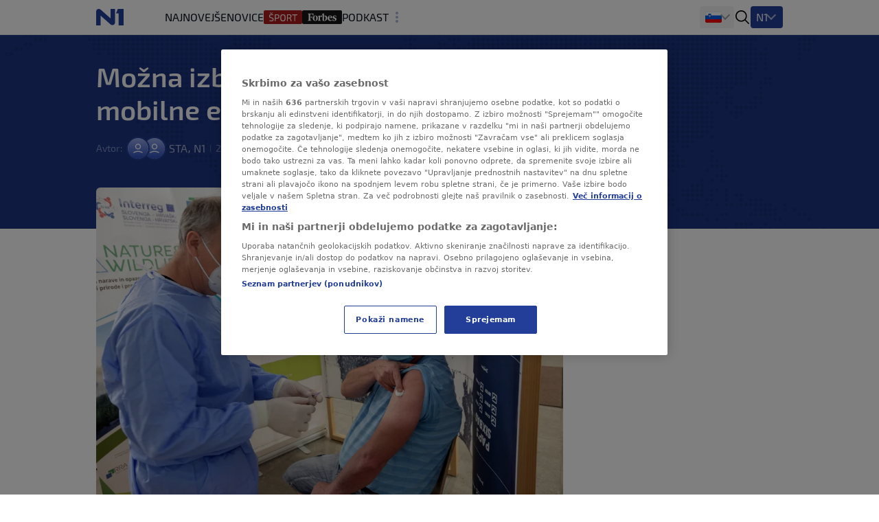

--- FILE ---
content_type: text/html
request_url: https://n1info.si/koronavirus/mozna-izbira-cepiva-v-nacrtu-tudi-mobilne-enote-za-cepljenje/?comments
body_size: 29022
content:
<!DOCTYPE html>
<html lang="sl-SI">
    <head>
        <meta charset="utf-8" />
        <title>
    Možna izbira cepiva, v načrtu tudi mobilne enote za cepljenje
        </title>
    <meta name="description" content="Vsi, ki še niso bili cepljeni, bodo lahko izbrali cepivo. Na voljo so cepiva štirih proizvajalcev – Moderna, Pfizer in BioNTech, AstraZeneca in Johnson&amp;Johnson." />
        <meta name="viewport" content="width=device-width, initial-scale=1" />
        <meta name="build_number" content="3538" />
        <!-- Per page type SEO data -->
    <link rel="canonical" href="https://n1info.si/koronavirus/mozna-izbira-cepiva-v-nacrtu-tudi-mobilne-enote-za-cepljenje/" />
    <meta property="og:title" content="Možna izbira cepiva, v načrtu tudi mobilne enote za cepljenje" />
    <meta property="og:description" content="Vsi, ki še niso bili cepljeni, bodo lahko izbrali cepivo. Na voljo so cepiva štirih proizvajalcev – Moderna, Pfizer in BioNTech, AstraZeneca in Johnson&amp;Johnson." />
    <meta property="og:image" content="https://n1info.si/media/images/2025/4/1623917198-cepljenje170621.width-1200.jpg" />
    <meta property="og:type" content="article" />
    <meta property="og:url" content="https://n1info.si/koronavirus/mozna-izbira-cepiva-v-nacrtu-tudi-mobilne-enote-za-cepljenje/" />
    <meta property="og:published_time" content="2021-06-21T05:30:44+02:00" />
    <meta property="og:updated_time" content="2021-06-21T05:30:44+02:00" />
    <meta property="og:locale" content="si-Latn" />
    <meta property="og:site_name" content="N1" />
        <meta property="page-id" content="33220" />
    <meta property="twitter:title" content="Možna izbira cepiva, v načrtu tudi mobilne enote za cepljenje" />
    <meta property="twitter:description" content="Vsi, ki še niso bili cepljeni, bodo lahko izbrali cepivo. Na voljo so cepiva štirih proizvajalcev – Moderna, Pfizer in BioNTech, AstraZeneca in Johnson&amp;Johnson." />
    <meta property="twitter:image" content="https://n1info.si/media/images/2025/4/1623917198-cepljenje170621.width-1200.jpg" />
    <meta name="robots" content="max-image-preview:large">
    <link rel="alternate" type="application/rss+xml" href="https://n1info.si/koronavirus/mozna-izbira-cepiva-v-nacrtu-tudi-mobilne-enote-za-cepljenje/">
    <!-- Regular Favicons for Web Browsers -->
    <link rel="icon" type="image/png" sizes="16x16" href="/media/images/n1_fav_icon.2e16d0ba.fill-16x16.png">
    <link rel="icon" type="image/png" sizes="32x32" href="/media/images/n1_fav_icon.2e16d0ba.fill-32x32.png">
    <link rel="icon" type="image/png" sizes="48x48" href="/media/images/n1_fav_icon.2e16d0ba.fill-48x48.png">
    <!-- Apple iOS Touch Icons -->
    <link rel="apple-touch-icon" sizes="180x180" href="/media/images/n1_fav_icon.2e16d0ba.fill-180x180.png">
    <link rel="apple-touch-icon" sizes="167x167" href="/media/images/n1_fav_icon.2e16d0ba.fill-167x167.png">
    <link rel="apple-touch-icon" sizes="152x152" href="/media/images/n1_fav_icon.2e16d0ba.fill-152x152.png">
    <link rel="apple-touch-icon" sizes="120x120" href="/media/images/n1_fav_icon.2e16d0ba.fill-120x120.png">
    <!-- Microsoft Tiles -->
    <meta name="msapplication-square70x70logo" content="/media/images/n1_fav_icon.2e16d0ba.fill-70x70.png">
    <meta name="msapplication-square150x150logo" content="/media/images/n1_fav_icon.2e16d0ba.fill-150x150.png">
    <meta name="msapplication-wide310x150logo" content="/media/images/n1_fav_icon.2e16d0ba.fill-310x150.png">
    <meta name="msapplication-square310x310logo" content="/media/images/n1_fav_icon.2e16d0ba.fill-310x310.png">
    <!-- Android Devices -->
    <link rel="icon" type="image/png" sizes="192x192" href="/media/images/n1_fav_icon.2e16d0ba.fill-192x192.png">
        <link rel="stylesheet" type="text/css" href="/static/css-app.css">
    <script id="ads_categories" type="application/json">["koronavirus"]</script>
    <script id="ads_post_id" type="application/json">"33220"</script>
    <script id="ads_post_url" type="application/json">"https:\\/\\/n1info.si\\/koronavirus\\/mozna-izbira-cepiva-v-nacrtu-tudi-mobilne-enote-za-cepljenje\\/"</script>
    <script id="ads_post_title" type="application/json">"mozna-izbira-cepiva-v-nacrtu-tudi-mobilne-enote-za-cepljenje"</script>
    <script id="ads_tags" type="application/json">["cepljenje", "covid", "covid-19", "izbira", "koronavirus"]</script>
    <script>
        const adManagerParams = {
            "categories": JSON.parse(document.getElementById('ads_categories').textContent),
            "post_id": JSON.parse(document.getElementById('ads_post_id').textContent),
            "post_url": JSON.parse(document.getElementById('ads_post_url').textContent),
            "post_title": JSON.parse(document.getElementById('ads_post_title').textContent),
            "tags": JSON.parse(document.getElementById('ads_tags').textContent)
        }
    </script>
            <script type="application/ld+json">{
  "@context": "https://schema.org",
  "@graph": [
    {
      "@type": "NewsMediaOrganization",
      "name": "N1",
      "url": "https://n1info.si",
      "logo": {
        "@type": "ImageObject",
        "url": "https://n1info.si/media/original_images/n1.max-800x600.original.max-165x165.original.svg",
        "width": 512,
        "height": 512
      },
      "sameAs": [],
      "address": {
        "@type": "PostalAddress",
        "streetAddress": "",
        "addressLocality": "",
        "postalCode": "",
        "addressCountry": ""
      }
    }
  ]
}</script>
    <script type="application/ld+json">{
  "@context": "https://schema.org",
  "@type": "NewsArticle",
  "headline": "Možna izbira cepiva, v načrtu tudi mobilne enote za cepljenje",
  "image": [
    "https://n1info.si/media/images/2025/4/1623917198-cepljenje170621.width-1200.jpg"
  ],
  "datePublished": "2021-06-21T03:30:44+00:00",
  "dateModified": "2021-06-21T03:30:44+00:00",
  "author": {
    "@type": "Person",
    "name": "STA "
  },
  "publisher": {
    "@type": "Organization",
    "name": "N1",
    "logo": {
      "@type": "ImageObject",
      "url": "https://n1info.si/media/original_images/n1.max-800x600.original.max-165x165.original.svg"
    }
  },
  "mainEntityOfPage": {
    "@type": "WebPage",
    "@id": "https://n1info.si/koronavirus/mozna-izbira-cepiva-v-nacrtu-tudi-mobilne-enote-za-cepljenje/"
  }
}</script>
         
        <link rel="stylesheet" type="text/css" href="/assets/css/branding_style.css">
    <script>
        const pathArray = window.location.pathname.split('/');
        const topic = pathArray[1];
    </script>
             <script> 
  window.dataLayer = window.dataLayer || []; 
  function gtag(){dataLayer.push(arguments);} 
  // Default state
  gtag('consent', 'default', { 
        ad_storage: "denied", 
        analytics_storage: "denied", 
        functionality_storage: "denied", 
        personalization_storage: "denied", 
        security_storage: "denied",  
        ad_user_data: "denied",
        ad_personalization: "denied", 
'wait_for_update': 1000 
  }); 
</script>
<style>
wagtail-userbar {
  display: none;
}
</style>
<!-- Google Tag Manager -->
<script>(function(w,d,s,l,i){w[l]=w[l]||[];w[l].push({'gtm.start':
    new Date().getTime(),event:'gtm.js'});var f=d.getElementsByTagName(s)[0],
    j=d.createElement(s),dl=l!='dataLayer'?'&l='+l:'';j.async=true;j.src=
    'https://www.googletagmanager.com/gtm.js?id='+i+dl;f.parentNode.insertBefore(j,f);
    })(window,document,'script','dataLayer','GTM-WCLMPHW');</script>
<!--End Google Tag Manager -->
<!-- OneTrust Cookies Consent Notice start for n1info.si KOMENTAR -->
<script src="https://cdn.cookielaw.org/scripttemplates/otSDKStub.js" data-language="sl" type="text/javascript" charset="UTF-8" data-domain-script="45d0eeb1-164d-4be5-b712-90202cf9b3d1" ></script>
<script type="text/javascript">
function OptanonWrapper() { }
</script>
<!-- OneTrust Cookies Consent Notice end for n1info.si -->
<meta name="google-site-verification" content="ehOXMebK9m8ni0O2h7iRnY0C9WZx8uHVdxuWcAF4jQ4" />
<script src="https://cdn.onesignal.com/sdks/web/v16/OneSignalSDK.page.js" defer></script>
<script>
const numVisitsTrigger = 4;
window.OneSignalDeferred = window.OneSignalDeferred || [];
        OneSignalDeferred.push(async function(OneSignal) {
            await OneSignal.init({
              appId: "75280b50-0b42-488d-9c37-f3f46121adbe",
            });
            const userHasId = OneSignal.User.onesignalId;
            if (userHasId && topic && typeof localStorage !== "undefined") {
                let topicVisits = parseInt(localStorage.getItem(topic), 10);
                if (!isNaN(topicVisits)) {
                    topicVisits += 1;
                } else {
                    topicVisits = 1;
                }
                if (topicVisits > numVisitsTrigger) {
                    OneSignal.User.addTag(topic, '1');
                } else {
                    localStorage.setItem(topic, topicVisits.toString());
                }
            }
        });
</script>
<!-- FB verification -->
<meta name="facebook-domain-verification" content="tg7qi9vn0zhbeu7vnbew2rgy0alh6h" />
<!-- Echobox Start -->
<script async id="ebx" src="//applets.ebxcdn.com/ebx.js"></script>
<!-- Echobox End -->
<script src="https://btloader.com/tag?o=5194763873026048&upapi=true" async></script>
    <link rel="stylesheet" type="text/css" href="/static/css-article.css">
    </head>
    <body class="
    template-article
    branded-layout
    tag-cepljenje tag-covid tag-covid-19 tag-izbira tag-koronavirus 
    category-home-koronavirus
">
    <div id="billboard_banner" class="billboard-banner-top transition-all bg-billboardBannerBackground [&_iframe]:my-3 [&_iframe]:lg:my-7 relative z-30">
        <div class="flex justify-center items-center" data-selector="ad-script-placeholder" data-script-label="billboard_banner">
        </div>
    </div>
        <div data-selector="modal"
     data-testid="modal-wrapper"
     class="
            w-full
            h-screen
            bg-modalBackground
            fixed
            top-0
            left-0
            z-50
            hidden
            items-center
            justify-center"
>
    <div class="container mx-auto lg:px-2 relative overflow-x-hidden">
        <div data-selector="modal-content" class="modal-content max-w-full"></div>
    </div>
    <div data-selector="modal-close-btn"
         data-testid="modal-close-btn"
         class="absolute
                top-6
                right-6
                w-10
                h-10
                lg:w-11
                lg:h-11
                bg-modalCloseBtnBackground
                flex
                justify-center
                items-center
                rounded
                cursor-pointer"
    >
<span data-selector="" data-testid="" class=" inline-block fill-textTertiary w-6 h-6  flex items-center justify-center cursor-pointer" >
    <svg class="w-full h-full  "  xmlns="http://www.w3.org/2000/svg" xmlns:xlink="http://www.w3.org/1999/xlink">
        <use xlink:href="/static/svg/svg-spritemap.svg#close_large"></use>
    </svg>
</span>
    </div>
</div>
<template data-selector="full-screen-image-content-template">
    <figure>
        <div class="flex
                    justify-center
                    items-center
                    landscape:h-[250px]
                    landscape:lg:h-[644px]
                    h-[534px]
                    lg:h-[644px]
                    bg-modalBackground
                    rounded-lg
                    border
                    border-modalBorder
                    relative
                    font-exo2">
            <img src="" class="object-contain max-h-full" alt="" loading="lazy" data-selector="modal-image">
            <div class="absolute font-exo2 left-0 bottom-0 bg-image-caption-gradient p-3 lg:p-4 text-xs leading-[14px] lg:text-sm lg:leading-5 invisible opacity-0">
                <span data-selector="modal-image-caption-more" class="text-tertiary"></span>
                <span data-selector="show-less-btn" class="text-imageCaption cursor-pointer">Manj</span>
            </div>
        </div>
        <figcaption class="inline-flex font-exo2 md:gap-1 mt-2.5 lg:mt-2 px-3 lg:px-0 text-xs leading-[14px] lg:text-sm lg:leading-5">
            <p data-selector="modal-image-info" class="text-textSecondary text-ellipsis line-clamp-2 md:line-clamp-1 pr-2">
                <span data-selector="modal-image-caption" data-testid="modal-image-caption"></span>
                <span data-selector="modal-image-copyright" data-testid="modal-image-copyright" class="italic"></span>
            </p>
            <span data-selector="show-more-btn" class="text-imageCaption self-end cursor-pointer hidden">Več</span>
        </figcaption>
    </figure>
</template>
             <div data-selector="header-banner-divider"></div>
<header id="main-header"
        data-selector="main-header"
        data-testid="header-wrapper"
        class="bg-backgroundPrimary
               transition-all
               duration-100
               ease-in-out
               delay-100
               font-exo2
               sticky
               top-0
               z-30
               w-full
               h-auto
               lg:overflow-visible">
    <div class="border-b border-borderPrimary relative z-30 bg-backgroundPrimary">
        <div class="container
                    relative
                    mx-auto
                    grid
                    grid-cols-[64px,1fr]
                    grid-rows-2
                    lg:grid-cols-[100px,1fr,400px]
                    lg:grid-rows-1
                    items-center
                    h-full">
            <div class="header-logo w-full h-[50px]" data-testid="header-logo-wrapper">
<div class="flex w-full h-full items-center justify-center lg:justify-start">
        <a class="inline-block" href="/" class="inline-block"  data-testid="logo-header-link">
        <img src="/static/images/n1.svg" alt="Logo" class="h-6 xl:h-[30px]">
        </a>
</div>
            </div>
    <div class="h-12
                col-span-2
                lg:col-span-1
                row-start-2
                lg:row-start-1
                md:mx-3
                lg:mx-0
                overflow-x-scroll
                overflow-y-hidden
                no-scrollbar
                lg:col-start-2">
        <ul id=""
            data-selector="primary-menu"
            data-testid="primary-menu"
            class="flex
                   relative
                   md:flex-wrap
                   w-full
                   md:w-auto
                   gap-x-[22px]
                   items-center
                   uppercase
                   whitespace-nowrap
                   text-base
                   leading-6
                   text-textPrimary
                   main-navigation">
                <li class="h-full md:w-max   max-md:first:pl-3">
                    <a href="/najnovejse/"
                       rel="noopener"
                       title="Najnovejše novice - Zadnji dogodki tega trenutka - N1"
                       data-testid="primary-menu-item-1"
                       class="py-3 min-h-6 menu-item group"
                    >
                        <div class="flex relative shrink-0 gap-x-2 items-center h-full">
    <div class="flex gap-1 items-center">
        Najnovejše
    </div>
                        </div>
                    </a>
                </li>
                <li class="h-full md:w-max   max-md:first:pl-3">
                    <a href="/novice/"
                       rel="noopener"
                       title=""
                       data-testid="primary-menu-item-2"
                       class="py-3 min-h-6 menu-item group"
                    >
                        <div class="flex relative shrink-0 gap-x-2 items-center h-full">
    <div class="flex gap-1 items-center">
        Novice
    </div>
                        </div>
                    </a>
                </li>
                <li class="h-full md:w-max   max-md:first:pl-3">
                    <a href="https://sportklub.n1info.si/"
                       rel="noopener"
                       title=""
                       data-testid="primary-menu-item-3"
                       class="py-3 min-h-6 menu-item group"
                        target="_blank" 
                    >
                        <div class="flex relative shrink-0 gap-x-2 items-center h-full">
    <div>
        <img class="max-w-none max-h-5 " src="/media/images/1729589386-sport.original.svg" alt="Šport">
    </div>
                        </div>
                    </a>
                </li>
                <li class="h-full md:w-max   max-md:first:pl-3">
                    <a href="https://forbes.n1info.si/"
                       rel="noopener"
                       title="Forbes"
                       data-testid="primary-menu-item-4"
                       class="py-3 min-h-6 menu-item group"
                        target="_blank" 
                    >
                        <div class="flex relative shrink-0 gap-x-2 items-center h-full">
    <div>
        <img class="max-w-none max-h-5 " src="/media/images/1699915491-1699875673-forbes_category-7app.original.svg" alt="Forbes">
    </div>
                        </div>
                    </a>
                </li>
                <li class="h-full md:w-max   max-md:first:pl-3">
                    <a href="/podkast/"
                       rel="noopener"
                       title=""
                       data-testid="primary-menu-item-5"
                       class="py-3 min-h-6 menu-item group"
                    >
                        <div class="flex relative shrink-0 gap-x-2 items-center h-full">
    <div class="flex gap-1 items-center">
        Podkast
    </div>
                        </div>
                    </a>
                </li>
                <li class="h-full md:w-max   max-md:first:pl-3">
                    <a href="/poglobljeno/"
                       rel="noopener"
                       title="Poglobljeno"
                       data-testid="primary-menu-item-6"
                       class="py-3 min-h-6 menu-item group"
                    >
                        <div class="flex relative shrink-0 gap-x-2 items-center h-full">
    <div class="flex gap-1 items-center">
        Poglobljeno
    </div>
                        </div>
                    </a>
                </li>
                <li class="h-full md:w-max   max-md:first:pl-3">
                    <a href="/video/"
                       rel="noopener"
                       title=""
                       data-testid="primary-menu-item-7"
                       class="py-3 min-h-6 menu-item group"
                    >
                        <div class="flex relative shrink-0 gap-x-2 items-center h-full">
    <div class="flex gap-1 items-center">
        Video
    </div>
                        </div>
                    </a>
                </li>
                <li class="h-full md:w-max   max-md:first:pl-3">
                    <a href="/zdravje/"
                       rel="noopener"
                       title="ZDRAVJE"
                       data-testid="primary-menu-item-8"
                       class="py-3 min-h-6 menu-item group"
                    >
                        <div class="flex relative shrink-0 gap-x-2 items-center h-full">
    <div class="flex gap-1 items-center">
        ZDRAVJE
    </div>
                        </div>
                    </a>
                </li>
                <li class="h-full md:w-max   max-md:first:pl-3">
                    <a href="/magazin/"
                       rel="noopener"
                       title=""
                       data-testid="primary-menu-item-9"
                       class="py-3 min-h-6 menu-item group"
                    >
                        <div class="flex relative shrink-0 gap-x-2 items-center h-full">
    <div class="flex gap-1 items-center">
        Magazin
    </div>
                        </div>
                    </a>
                </li>
        </ul>
    </div>
<div class="flex items-center justify-end h-[50px] mr-3 lg:mr-0 lg:pr-0 lg:gap-4 header-dropdown-wrapper">
        <div class="wrapper-portal-switcher-eng-cat
                    hidden
                    lg:flex
                    items-center
                    h-full
                    gap-2
                    bg-backgroundTertiary
                    rounded
                    shadow-[inset_0_9px_0_white,inset_0_-9px_0_white]
                    pl-[8px]
                    pr-[8px]">
<div class="group dropdown-toggle-button
            hidden
            lg:flex
            h-full
            items-center
            gap-2.5
            relative
            list-none
            cursor-pointer
            after:-mt-1.5"
     data-testid="portal-switcher">
        <img src="/media/images/Flags_slo.original.original.original.svg" class="h-6 w-auto" alt="Slovenija">
    <ul class="overflow-hidden
               opacity-0
               invisible
               group-hover:opacity-100
               group-hover:visible
               transition-opacity
               duration-300
               ease-in-out
               translate-y-full
               bg-light
               text-textPrimary
               absolute
               z-10
               bottom-0
               left-0
               lg:-left-2
               shadow-submenu
               rounded">
            <li class="">
                <a href="https://n1info.rs/"
                   rel="noopener"
                   class="inline-flex
                          items-center
                          gap-2
                          px-4
                          py-2.5
                          hover:bg-backgroundNavigationItem
                          whitespace-nowrap
                          w-max-content
                          min-w-full"
                   >
                        <img src="/media/images/Flags_srb.original.original.original.svg" class="h-6 w-auto" alt="Srbija">
                    Srbija
                </a>
            </li>
            <li class="">
                <a href="https://n1info.hr/"
                   rel="noopener"
                   class="inline-flex
                          items-center
                          gap-2
                          px-4
                          py-2.5
                          hover:bg-backgroundNavigationItem
                          whitespace-nowrap
                          w-max-content
                          min-w-full"
                   >
                        <img src="/media/images/Flags_hr.original.original.original.svg" class="h-6 w-auto" alt="Hrvatska">
                    Hrvatska
                </a>
            </li>
            <li class="">
                <a href="https://n1info.ba/"
                   rel="noopener"
                   class="inline-flex
                          items-center
                          gap-2
                          px-4
                          py-2.5
                          hover:bg-backgroundNavigationItem
                          whitespace-nowrap
                          w-max-content
                          min-w-full"
                   >
                        <img src="/media/images/Flags_bih.original.original.original.svg" class="h-6 w-auto" alt="Bosna i Hercegovina">
                    Bosna i Hercegovina
                </a>
            </li>
            <li class="menu-item--active">
                <a href="https://n1info.si/"
                   rel="noopener"
                   class="inline-flex
                          items-center
                          gap-2
                          px-4
                          py-2.5
                          hover:bg-backgroundNavigationItem
                          whitespace-nowrap
                          w-max-content
                          min-w-full"
                   >
                        <img src="/media/images/Flags_slo.original.original.original.svg" class="h-6 w-auto" alt="Slovenija">
                    Slovenija
                </a>
            </li>
    </ul>
</div>
        </div>
<span data-selector="header-search__icon" data-testid="header-search-icon" class="hidden lg:inline-block fill-dark w-6 h-6 lg:order-3 cursor-pointer" >
    <svg class="w-full h-full  "  xmlns="http://www.w3.org/2000/svg" xmlns:xlink="http://www.w3.org/1999/xlink">
        <use xlink:href="/static/svg/svg-spritemap.svg#search"></use>
    </svg>
</span>
        <div class="group media-menu hidden lg:flex lg:order-4 h-full items-center relative">
            <div class="dropdown-toggle-button flex gap-3 list-none
                        after:mt-1 after:border-overflowNavItem hover:after:border-textLight-primary
                        pl-2 pr-3 py-1 bg-primary rounded leading-6"
                 data-testid="media-menu"
            >
                <span class="text-textLight-primary">N1</span>
                <ul class="overflow-hidden
                           opacity-0
                           invisible
                           group-hover:opacity-100
                           group-hover:visible
                           transition-opacity
                           duration-300
                           ease-in-out
                           translate-y-full
                           bg-light
                           text-textPrimary
                           absolute
                           z-10
                           bottom-0
                           right-0
                           shadow-submenu
                           rounded"
                >
                        <li class="">
                            <a href="/video/"
                               rel="noopener"
                               class="inline-flex
                                      items-center
                                      gap-2
                                      px-4
                                      py-2.5
                                      hover:bg-backgroundNavigationItem
                                      whitespace-nowrap
                                      w-max-content
                                      min-w-full"
                               >
                                    <img class="max-w-none max-h-8" src="/media/images/Screenshot_2025-01-30_at_15.00.48.original.png" alt="Glej N1">
                            </a>
                        </li>
                </ul>
            </div>
        </div>
    <span class="w-px h-[17px] bg-borderPrimary ml-3 lg:ml-0 lg:hidden"></span>
    <button id="mobile-nav-btn"
            data-testid="hamburger-menu-button"
            class="lg:hidden
                   w-5
                   h-5
                   flex
                   flex-col
                   justify-around
                   ml-3.5
                   group
                   [&_span]:transition-all
                   z-10"
            aria-label=""
            type="button">
        <span class="w-full
                     h-0.5
                     bg-dark
                     group-[.nav-opened]:[width:26px]
                     group-[.nav-opened]:rotate-45
                     group-[.nav-opened]:translate-x-0
                     group-[.nav-opened]:translate-y-0
                     group-[.nav-opened]:origin-left">
        </span>
        <span class="w-full
                     h-0.5
                     bg-dark
                     opacity-100
                     transition-opacity
                     group-[.nav-opened]:opacity-0">
        </span>
        <span class="w-full
                     h-0.5
                     bg-dark
                     group-[.nav-opened]:[width:26px]
                     group-[.nav-opened]:-rotate-45
                     group-[.nav-opened]:translate-x-0
                     group-[.nav-opened]:translate-y-0
                     group-[.nav-opened]:origin-left">
        </span>
    </button>
</div>
    <nav class="lg:hidden
                bg-tertiary
                z-10
                fixed
                inset-x-0
                bottom-0
                top-[50px]
                overflow-y-scroll
                transform
                transition-all
                duration-300
                ease-in-out
                border-t
                border-borderSecondary"
         id="responsive-navigation"
         role="navigation">
    <form role="search"
          data-selector="search-form"
          method="get"
          class="transition mb-4 w-full bg-backgroundPrimary p-4 shadow-mobileMenu"
          action="/search/"
          aria-label="search_form">
        <div class="bg-backgroundTertiary rounded-lg flex items-center gap-3 border-2 border-backgroundTertiary focus-within:!border-inputFocus group-hover:xl:border-divider">
            <label for="mobile_search" class="ml-3.5 flex items-center justify-center">
<span data-selector="" data-testid="" class="fill-dark w-6 h-6 inline-block" >
    <svg class="w-full h-full  "  xmlns="http://www.w3.org/2000/svg" xmlns:xlink="http://www.w3.org/1999/xlink">
        <use xlink:href="/static/svg/svg-spritemap.svg#search"></use>
    </svg>
</span>
            </label>
            <input id="mobile_search"
                   data-selector="search-form__input"
                   data-testid="search-section-input-field"
                   type="text"
                   name="query"
                   value=""
                   autocomplete="off"
                   placeholder="Preišči članke"
                   class="w-full
                          py-2.5
                          appearance-none
                          bg-backgroundTertiary
                          text-textDark-primary
                          text-lg
                          leading-6
                          placeholder:text-textSecondary
                          focus:outline-none
                          rounded-lg">
            <div data-selector="search-form__clear-button"
                 class="clear-button-hidden
                        flex
                        transition-all
                        mr-3
                        items-center
                        justify-center">
<span data-selector="" data-testid="search-section-clear-text-icon" class="inline-block fill-darkSecondary w-6 h-6" >
    <svg class="w-full h-full  "  xmlns="http://www.w3.org/2000/svg" xmlns:xlink="http://www.w3.org/1999/xlink">
        <use xlink:href="/static/svg/svg-spritemap.svg#backspace"></use>
    </svg>
</span>
            </div>
        </div>
    </form>
        <div id="nav-items-container" class="px-4 mt-4 flex flex-col gap-4 text-lg leading-7 font-normal font-exo2">
            <div class="flex gap-4">
                    <div id="portal-switcher" data-testid="mobile-portal-switcher" class="flex-grow bg-light shadow-mobileMenu rounded-lg">
        <div class="grid grid-cols-mobile-nav-link justify-between items-center" data-testid="menu-item-wrapper-0">
            <a href="https://n1info.si/"
               data-testid="menu-item-0"
               rel="noopener"
               class="inline-flex items-center min-h-14 py-3.5 px-4    menu-item--active  !font-normal !text-[#000]"
            >
    <div class="flex gap-1 items-center">
            <div class="w-5">
                <img class="max-h-5" src="/media/images/Flags_slo.original.original.original.svg" alt="Slovenija">
            </div>
        Slovenija
    </div>
            </a>
                <div class="toggle-button place-self-end self-center mr-4 w-full h-full flex justify-end items-center"></div>
                <ul class="sub-menu relative after:content-[''] after:absolute after:border-b after:border-borderSecondary after:w-full after:top-0 w-full col-span-2">
                        <li class="">
                            <a href="https://n1info.rs/"
                               data-testid="menu-sub-item-1"
                               rel="noopener"
                               class="inline-block w-full py-3.5 px-4 "
                            >
    <div class="flex gap-1 items-center">
            <div class="w-5">
                <img class="max-h-5" src="/media/images/Flags_srb.original.original.original.svg" alt="Srbija">
            </div>
        Srbija
    </div>
                            </a>
                        </li>
                        <li class="">
                            <a href="https://n1info.hr/"
                               data-testid="menu-sub-item-2"
                               rel="noopener"
                               class="inline-block w-full py-3.5 px-4 "
                            >
    <div class="flex gap-1 items-center">
            <div class="w-5">
                <img class="max-h-5" src="/media/images/Flags_hr.original.original.original.svg" alt="Hrvatska">
            </div>
        Hrvatska
    </div>
                            </a>
                        </li>
                        <li class="">
                            <a href="https://n1info.ba/"
                               data-testid="menu-sub-item-3"
                               rel="noopener"
                               class="inline-block w-full py-3.5 px-4 "
                            >
    <div class="flex gap-1 items-center">
            <div class="w-5">
                <img class="max-h-5" src="/media/images/Flags_bih.original.original.original.svg" alt="Bosna i Hercegovina">
            </div>
        Bosna i Hercegovina
    </div>
                            </a>
                        </li>
                        <li class="menu-item--active">
                            <a href="https://n1info.si/"
                               data-testid="menu-sub-item-4"
                               rel="noopener"
                               class="inline-block w-full py-3.5 px-4  menu-item--active "
                            >
    <div class="flex gap-1 items-center">
            <div class="w-5">
                <img class="max-h-5" src="/media/images/Flags_slo.original.original.original.svg" alt="Slovenija">
            </div>
        Slovenija
    </div>
                            </a>
                        </li>
                </ul>
        </div>
                    </div>
            </div>
                <div class="flex-grow bg-light shadow-mobileMenu rounded-lg">
                    <div class="grid grid-cols-mobile-nav-link justify-between items-center" data-testid="media-menu-wrapper">
                        <div class="gap-1.5 inline-flex items-center min-h-14 py-3.5 px-4">
                            N1
                        </div>
                        <div class="toggle-button place-self-end self-center mr-4 w-full h-full flex justify-end items-center"></div>
                        <ul id="media-menu" class="sub-menu w-full col-span-2 relative after:content-[''] after:absolute after:border-b after:border-borderSecondary after:w-full after:top-0">
                                <li class="">
                                    <a href="/video/"
                                       data-testid="menu-item-1"
                                       rel="noopener"
                                       class="inline-block w-full py-3.5 px-4"
                                    >
    <div>
        <img class="max-w-none max-h-5 max-h-[28px]" src="/media/images/Screenshot_2025-01-30_at_15.00.48.original.png" alt="Glej N1">
    </div>
                                    </a>
                                </li>
                        </ul>
                    </div>
                </div>
                <ul id="responsive-navigation" data-testid="responsive-navigation-wrapper" class="bg-light shadow-mobileMenu rounded-lg">
                        <li class="text-lg text-black border-b border-backgroundTertiary last:border-b-0">
        <div class="grid grid-cols-mobile-nav-link justify-between items-center" data-testid="menu-item-wrapper-1">
            <a href="/najnovejse/"
               data-testid="menu-item-1"
               rel="noopener"
               class="inline-flex items-center min-h-14 py-3.5 px-4  col-span-2  uppercase  "
            >
    <div class="flex gap-1 items-center">
        Najnovejše
    </div>
            </a>
        </div>
                        </li>
                        <li class="text-lg text-black border-b border-backgroundTertiary last:border-b-0">
        <div class="grid grid-cols-mobile-nav-link justify-between items-center" data-testid="menu-item-wrapper-2">
            <a href="/novice/"
               data-testid="menu-item-2"
               rel="noopener"
               class="inline-flex items-center min-h-14 py-3.5 px-4  uppercase  "
            >
    <div class="flex gap-1 items-center">
        Novice
    </div>
            </a>
                <div class="toggle-button place-self-end self-center mr-4 w-full h-full flex justify-end items-center"></div>
                <ul class="sub-menu bg-backgroundTertiary w-full col-span-2">
                        <li class="">
                            <a href="/novice/slovenija/"
                               data-testid="menu-sub-item-1"
                               rel="noopener"
                               class="inline-block w-full py-3 px-8 "
                            >
    <div class="flex gap-1 items-center">
        Slovenija
    </div>
                            </a>
                        </li>
                        <li class="">
                            <a href="/novice/svet/"
                               data-testid="menu-sub-item-2"
                               rel="noopener"
                               class="inline-block w-full py-3 px-8 "
                            >
    <div class="flex gap-1 items-center">
        Svet
    </div>
                            </a>
                        </li>
                        <li class="">
                            <a href="/novice/crna-kronika/"
                               data-testid="menu-sub-item-3"
                               rel="noopener"
                               class="inline-block w-full py-3 px-8 "
                            >
    <div class="flex gap-1 items-center">
        Črna kronika
    </div>
                            </a>
                        </li>
                        <li class="">
                            <a href="/novice/intervjuji/"
                               data-testid="menu-sub-item-4"
                               rel="noopener"
                               class="inline-block w-full py-3 px-8 "
                            >
    <div class="flex gap-1 items-center">
        Intervjuji
    </div>
                            </a>
                        </li>
                        <li class="">
                            <a href="/novice/kultura/"
                               data-testid="menu-sub-item-5"
                               rel="noopener"
                               class="inline-block w-full py-3 px-8 "
                            >
    <div class="flex gap-1 items-center">
        Kultura
    </div>
                            </a>
                        </li>
                        <li class="">
                            <a href="/novice/mnenja/"
                               data-testid="menu-sub-item-6"
                               rel="noopener"
                               class="inline-block w-full py-3 px-8 "
                            >
    <div class="flex gap-1 items-center">
        Mnenja
    </div>
                            </a>
                        </li>
                        <li class="">
                            <a href="/gospodarstvo/"
                               data-testid="menu-sub-item-7"
                               rel="noopener"
                               class="inline-block w-full py-3 px-8 "
                            >
    <div class="flex gap-1 items-center">
        Gospodarstvo
    </div>
                            </a>
                        </li>
                        <li class="">
                            <a href="/gospodarstvo/nepremicnine/"
                               data-testid="menu-sub-item-8"
                               rel="noopener"
                               class="inline-block w-full py-3 px-8 "
                            >
    <div class="flex gap-1 items-center">
        Nepremičnine
    </div>
                            </a>
                        </li>
                </ul>
        </div>
                        </li>
                        <li class="text-lg text-black border-b border-backgroundTertiary last:border-b-0">
        <div class="grid grid-cols-mobile-nav-link justify-between items-center" data-testid="menu-item-wrapper-3">
            <a href="https://sportklub.n1info.si/"
               data-testid="menu-item-3"
               rel="noopener"
                target="_blank" 
               class="inline-flex items-center min-h-14 py-3.5 px-4  col-span-2  uppercase  "
            >
    <div>
        <img class="max-w-none max-h-5 " src="/media/images/1729589386-sport.original.svg" alt="Šport">
    </div>
            </a>
        </div>
                        </li>
                        <li class="text-lg text-black border-b border-backgroundTertiary last:border-b-0">
        <div class="grid grid-cols-mobile-nav-link justify-between items-center" data-testid="menu-item-wrapper-4">
            <a href="https://forbes.n1info.si/"
               data-testid="menu-item-4"
               rel="noopener"
                target="_blank" 
               class="inline-flex items-center min-h-14 py-3.5 px-4  col-span-2  uppercase  "
            >
    <div>
        <img class="max-w-none max-h-5 " src="/media/images/forbes-logo.original.original.original.svg" alt="Forbes">
    </div>
            </a>
        </div>
                        </li>
                        <li class="text-lg text-black border-b border-backgroundTertiary last:border-b-0">
        <div class="grid grid-cols-mobile-nav-link justify-between items-center" data-testid="menu-item-wrapper-5">
            <a href="/podkast/"
               data-testid="menu-item-5"
               rel="noopener"
               class="inline-flex items-center min-h-14 py-3.5 px-4  col-span-2  uppercase  "
            >
    <div class="flex gap-1 items-center">
        Podkast
    </div>
            </a>
        </div>
                        </li>
                        <li class="text-lg text-black border-b border-backgroundTertiary last:border-b-0">
        <div class="grid grid-cols-mobile-nav-link justify-between items-center" data-testid="menu-item-wrapper-6">
            <a href="/poglobljeno/"
               data-testid="menu-item-6"
               rel="noopener"
               class="inline-flex items-center min-h-14 py-3.5 px-4  col-span-2  uppercase  "
            >
    <div class="flex gap-1 items-center">
        Poglobljeno
    </div>
            </a>
        </div>
                        </li>
                        <li class="text-lg text-black border-b border-backgroundTertiary last:border-b-0">
        <div class="grid grid-cols-mobile-nav-link justify-between items-center" data-testid="menu-item-wrapper-7">
            <a href="/video/"
               data-testid="menu-item-7"
               rel="noopener"
               class="inline-flex items-center min-h-14 py-3.5 px-4  uppercase  "
            >
    <div class="flex gap-1 items-center">
        Video
    </div>
            </a>
                <div class="toggle-button place-self-end self-center mr-4 w-full h-full flex justify-end items-center"></div>
                <ul class="sub-menu bg-backgroundTertiary w-full col-span-2">
                        <li class="">
                            <a href="/video/n1-studio/"
                               data-testid="menu-sub-item-1"
                               rel="noopener"
                               class="inline-block w-full py-3 px-8 "
                            >
    <div class="flex gap-1 items-center">
        N1 Studio
    </div>
                            </a>
                        </li>
                        <li class="">
                            <a href="/video/n1-video/"
                               data-testid="menu-sub-item-2"
                               rel="noopener"
                               class="inline-block w-full py-3 px-8 "
                            >
    <div class="flex gap-1 items-center">
        N1 video
    </div>
                            </a>
                        </li>
                </ul>
        </div>
                        </li>
                        <li class="text-lg text-black border-b border-backgroundTertiary last:border-b-0">
        <div class="grid grid-cols-mobile-nav-link justify-between items-center" data-testid="menu-item-wrapper-8">
            <a href="/zdravje/"
               data-testid="menu-item-8"
               rel="noopener"
               class="inline-flex items-center min-h-14 py-3.5 px-4  uppercase  "
            >
    <div class="flex gap-1 items-center">
        ZDRAVJE
    </div>
            </a>
                <div class="toggle-button place-self-end self-center mr-4 w-full h-full flex justify-end items-center"></div>
                <ul class="sub-menu bg-backgroundTertiary w-full col-span-2">
                        <li class="">
                            <a href="/zdravje/zdravje-z-alenko-kesar/"
                               data-testid="menu-sub-item-1"
                               rel="noopener"
                               class="inline-block w-full py-3 px-8 "
                            >
    <div class="flex gap-1 items-center">
        Zdravje z Alenko Kesar
    </div>
                            </a>
                        </li>
                </ul>
        </div>
                        </li>
                        <li class="text-lg text-black border-b border-backgroundTertiary last:border-b-0">
        <div class="grid grid-cols-mobile-nav-link justify-between items-center" data-testid="menu-item-wrapper-9">
            <a href="/magazin/"
               data-testid="menu-item-9"
               rel="noopener"
               class="inline-flex items-center min-h-14 py-3.5 px-4  uppercase  "
            >
    <div class="flex gap-1 items-center">
        Magazin
    </div>
            </a>
                <div class="toggle-button place-self-end self-center mr-4 w-full h-full flex justify-end items-center"></div>
                <ul class="sub-menu bg-backgroundTertiary w-full col-span-2">
                        <li class="">
                            <a href="/magazin/digitalno/"
                               data-testid="menu-sub-item-1"
                               rel="noopener"
                               class="inline-block w-full py-3 px-8 "
                            >
    <div class="flex gap-1 items-center">
        Digitalno
    </div>
                            </a>
                        </li>
                        <li class="">
                            <a href="/magazin/potovanja/"
                               data-testid="menu-sub-item-2"
                               rel="noopener"
                               class="inline-block w-full py-3 px-8 "
                            >
    <div class="flex gap-1 items-center">
        Potovanja
    </div>
                            </a>
                        </li>
                        <li class="">
                            <a href="/magazin/navdih/"
                               data-testid="menu-sub-item-3"
                               rel="noopener"
                               class="inline-block w-full py-3 px-8 "
                            >
    <div class="flex gap-1 items-center">
        Navdih
    </div>
                            </a>
                        </li>
                </ul>
        </div>
                        </li>
                </ul>
        </div>
            <div id="mobile-socials" class="my-6">
    <ul class="social-menu flex justify-center items-center gap-6 justify-between px-4"  data-testid="mobile-social-menu-wrapper">
            <li class=""
                data-testid="menu-item-1"
            >
                <a href="https://www.facebook.com/n1slovenija/"
                   rel="noopener"
                   title="Facebook"
                   data-testid="mobile-social-menu-item-1"
                   class="menu-item group"
                   target="_blank"
                >
                        <img class="w-[30px] h-[30px]" src="/media/images/Facebook.original.original.original.original.svg" alt="">
                </a>
            </li>
            <li class=""
                data-testid="menu-item-2"
            >
                <a href="https://twitter.com/n1slovenija"
                   rel="noopener"
                   title="X"
                   data-testid="mobile-social-menu-item-2"
                   class="menu-item group"
                   target="_blank"
                >
                        <img class="w-[30px] h-[30px]" src="/media/images/x.original.original.original.original.svg" alt="">
                </a>
            </li>
            <li class=""
                data-testid="menu-item-3"
            >
                <a href="https://www.instagram.com/n1slovenija/"
                   rel="noopener"
                   title="Instagram"
                   data-testid="mobile-social-menu-item-3"
                   class="menu-item group"
                   target="_blank"
                >
                        <img class="w-[30px] h-[30px]" src="/media/images/Instagram.original.original.original.original.svg" alt="">
                </a>
            </li>
            <li class=""
                data-testid="menu-item-4"
            >
                <a href="https://www.youtube.com/@n1slovenija"
                   rel="noopener"
                   title="YouTube"
                   data-testid="mobile-social-menu-item-4"
                   class="menu-item group"
                   target="_blank"
                >
                        <img class="w-[30px] h-[30px]" src="/media/images/YouTube.original.original.original.original.svg" alt="">
                </a>
            </li>
            <li class=""
                data-testid="menu-item-5"
            >
                <a href="/feed"
                   rel="noopener"
                   title="RSS"
                   data-testid="mobile-social-menu-item-5"
                   class="menu-item group"
                   target="_blank"
                >
                        <img class="w-[30px] h-[30px]" src="/media/images/rss.original.original.original.original.svg" alt="">
                </a>
            </li>
    </ul>
            </div>
    <ul class="bg-primary flex flex-col" data-testid="mobile-legal-menu-wrapper">
            <li class="">
                <a class="text-textLight-primary text-lg px-4 py-3 block"
                   href="/kontakt/"
                   data-testid="menu-item-1"
                >
                    Kontakt
                </a>
            </li>
            <li class="">
                <a class="text-textLight-primary text-lg px-4 py-3 block"
                   href="/o-nas/"
                   data-testid="menu-item-2"
                >
                    O nas
                </a>
            </li>
            <li class="">
                <a class="text-textLight-primary text-lg px-4 py-3 block"
                   href="/uredniska-nacela/"
                   data-testid="menu-item-3"
                >
                    Uredniška načela
                </a>
            </li>
            <li class="">
                <a class="text-textLight-primary text-lg px-4 py-3 block"
                   href="/oglasevanje/"
                   data-testid="menu-item-4"
                >
                    Oglaševanje
                </a>
            </li>
            <li class="">
                <a class="text-textLight-primary text-lg px-4 py-3 block"
                   href="/impresum/"
                   data-testid="menu-item-5"
                >
                    Impresum
                </a>
            </li>
            <li class="">
                <a class="text-textLight-primary text-lg px-4 py-3 block"
                   href="/politika-zasebnosti/"
                   data-testid="menu-item-6"
                >
                    Politika zasebnosti
                </a>
            </li>
            <li class="">
                <a class="text-textLight-primary text-lg px-4 py-3 block"
                   href="/pravila-uporabe/"
                   data-testid="menu-item-7"
                >
                    Pravila uporabe
                </a>
            </li>
            <li class="">
                <a class="text-textLight-primary text-lg px-4 py-3 block"
                   href="/feed"
                   data-testid="menu-item-8"
                >
                    RSS
                </a>
            </li>
    </ul>
    </nav>
        </div>
    </div>
<div class="tickers-container w-full bg-socialShare">
    <div id="tickers-container" class="container mx-auto flex flex-col">
        <!-- Tickers will be added here dynamically -->
    </div>
</div>
<script type="module" src="/static/data_cast_widget/js-dataCast.js"></script>
<link rel="stylesheet" href="/static/data_cast_widget/css-data_cast.css">
    <div data-selector="desktop-header__search" class="bg-backgroundPrimary border-t border-borderSecondary hidden">
        <div id="desktop-search" class="py-4 container mx-auto flex items-center">
    <form role="search"
          data-selector="search-form"
          method="get"
          class="transition w-search-form mx-auto"
          action="/search/"
          aria-label="search_form">
        <div class="bg-backgroundTertiary rounded-lg flex items-center gap-3 border-2 border-backgroundTertiary focus-within:!border-inputFocus group-hover:xl:border-divider">
            <label for="desktop-search-input" class="ml-3.5 flex items-center justify-center">
<span data-selector="" data-testid="" class="fill-dark w-6 h-6 inline-block" >
    <svg class="w-full h-full  "  xmlns="http://www.w3.org/2000/svg" xmlns:xlink="http://www.w3.org/1999/xlink">
        <use xlink:href="/static/svg/svg-spritemap.svg#search"></use>
    </svg>
</span>
            </label>
            <input id="desktop-search-input"
                   data-selector="search-form__input"
                   data-testid="search-section-input-field"
                   type="text"
                   name="query"
                   value=""
                   autocomplete="off"
                   placeholder="Preišči članke"
                   class="w-full
                          py-2.5
                          appearance-none
                          bg-backgroundTertiary
                          text-textDark-primary
                          text-lg
                          leading-6
                          placeholder:text-textSecondary
                          focus:outline-none
                          rounded-lg">
            <div data-selector="search-form__clear-button"
                 class="clear-button-hidden
                        flex
                        transition-all
                        mr-3
                        items-center
                        justify-center">
<span data-selector="" data-testid="search-section-clear-text-icon" class="inline-block fill-darkSecondary w-6 h-6" >
    <svg class="w-full h-full  "  xmlns="http://www.w3.org/2000/svg" xmlns:xlink="http://www.w3.org/1999/xlink">
        <use xlink:href="/static/svg/svg-spritemap.svg#backspace"></use>
    </svg>
</span>
            </div>
        </div>
    </form>
<span data-selector="header-search__close-icon" data-testid="search-section-close-button" class=" inline-block fill-darkTertiary w-6 h-6  flex items-center justify-center cursor-pointer" >
    <svg class="w-full h-full  "  xmlns="http://www.w3.org/2000/svg" xmlns:xlink="http://www.w3.org/1999/xlink">
        <use xlink:href="/static/svg/svg-spritemap.svg#close_small"></use>
    </svg>
</span>
        </div>
    </div>
</header>
        <div id="page-content" data-selector="page-content" class="page-content">
    <div data-selector="display-ads-check"
         data-ads-enabled="True"
         class="hidden"></div>
<div data-selector="hero-section" data-article-url="/koronavirus/mozna-izbira-cepiva-v-nacrtu-tudi-mobilne-enote-za-cepljenje/" class="group hero-section hero_section w-full relative pt-5 xl:pt-10 pb-[60px] lg:pb-[100px] lg:mx-40px bg-cover bg-center bg-no-repeat bg-heroBackground " style="background-image: url('/static/images/world-dots.png');">
    <div class="container
                mx-auto
                grid
                grid-cols-1
                xl:grid-cols-[100px,1fr,100px]
                xl:grid-rows-1
                items-center
                h-full
                px-3
                lg:px-0
                xl:px-0">
        <div class="col-span-2
                    xl:col-span-1
                    xl:col-start-2
                    container
                    mx-auto
                    grid
                    grid-cols-1
                    lg:grid-cols-3
                    xl:grid-cols-4
                    gap-[30px]">
            <div class="relative container mx-auto z-[9] lg:col-span-2 xl:col-span-3">
                <div class="flex gap-1.5 pb-4">
                </div>
                    <h1 data-testid="article-main-title"
                        class="title
                               font-exo2
                               text-h4
                               md:text-h1
                               text-textLight-primary
                               mb-4"
                    >
                        Možna izbira cepiva, v načrtu tudi mobilne enote za cepljenje
                    </h1>
                <div data-testid="article-metadata-section" class="flex flex-wrap items-center">
                        <div class="flex items-center">
                            <span class="author-label capitalize text-sm leading-5 font-normal font-exo2 text-textAuthor mr-1.5 hidden lg:flex">avtor:</span>
                            <span class="flex mr-3.5">
                                    <a class="mr-[-10px] overflow-hidden rounded-full border-2 border-primary"
                                       href="/avtor/sta/"
                                       rel="noopener"
                                       style="position: relative; z-index: 2">
                                            <img class="w-[30px] h-[30px]"
                                                 src="/static/images/avatar.svg"
                                                 alt="author"/>
                                    </a>
                                    <a class="mr-[-10px] overflow-hidden rounded-full border-2 border-primary"
                                       href="/avtor/n1/"
                                       rel="noopener"
                                       style="position: relative; z-index: 1">
                                            <img class="w-[30px] h-[30px]"
                                                 src="/static/images/avatar.svg"
                                                 alt="author"/>
                                    </a>
                            </span>
                        </div>
                            <a data-testid="article-author-1"
                               class="flex items-center  mr-1.5 lg:mr-1 "
                               rel="noopener"
                               href="/avtor/sta/">
                                <span class="author-name text-sm md:text-base leading-5 md:leading-6 font-normal text-textAuthors font-exo2">
                                    STA 
                                </span>
                                    <span class=" text-sm md:text-base leading-5 md:leading-6 font-normal text-textAuthors">,</span>
                            </a>
                            <a data-testid="article-author-2"
                               class="flex items-center "
                               rel="noopener"
                               href="/avtor/n1/">
                                <span class="author-name text-sm md:text-base leading-5 md:leading-6 font-normal text-textAuthors font-exo2">
                                    N1 
                                </span>
                            </a>
                    <div class="flex items-center">
                        <span class="text-articleMetaDataDivider leading-[10px] text-[10px] mx-1.5">|</span>
<div data-testid="article-published-time"
     class="timestamp
            flex
            gap-1.5
            font-exo2
            font-normal text-xs md:text-sm md:leading-5 text-timestampHero">
        21. jun 2021. 05:30
</div>
                    </div>
                    <div id="category" class="flex items-center">
                                <span class="text-articleMetaDataDivider leading-[10px] text-[10px] mx-1.5">|</span>
<a href="/koronavirus/"
   data-testid="article-category"
   class="category
          uppercase
          cursor-pointer
          font-exo2
          text-ellipsis overflow-hidden whitespace-nowrap
          text-sm leading-5 font-semibold text-textAuthors">
  Koronavirus
</a>
                    </div>
                    <div id="comments-count" class="flex items-center gap-1.5">
                            <span class="comments-divider text-articleMetaDataDivider leading-[10px] text-[10px] ml-1.5">|</span>
<a data-testid="comments-badge" href="/koronavirus/mozna-izbira-cepiva-v-nacrtu-tudi-mobilne-enote-za-cepljenje/komentarji/" class="flex ">
  <div class="w-[20px]
              h-[20px]
              flex
              justify-center
              items-start
              relative
              group-[.hero-section]:h-[25px]
              group-[.hero-section]:w-[25px]
              group-[.most-commented]:w-10
              group-[.most-commented]:h-10
              group-[.breaking-news-block]:top-0.5">
<span data-selector="" data-testid="" class="brand-comments-badge fill-[#E5E7EB] h-full group-[.most-commented]:fill-[#CBD5E1]" >
    <svg class="w-full h-full  "  xmlns="http://www.w3.org/2000/svg" xmlns:xlink="http://www.w3.org/1999/xlink">
        <use xlink:href="/static/svg/svg-spritemap.svg#comment"></use>
    </svg>
</span>
    <span data-selector="comments-badge-text"
          class="brand-comments-badge-text
                 text-xxs
                 group-[.most-commented]:text-base
                 group-[.most-commented]:leading-5
                 text-primary
                 absolute
                 mt-0.5
                 group-[.most-commented]:mt-1.5
                 font-exo2
                 font-semibold
                 group-[.hero-section]:text-xs
                 group-[.breaking-news-block]:text-xxs
                 group-[.breaking-news-block]:text-[#B91C1C]"
          >
      0</span>  </div>
</a>
                            <span class="comment-text hidden text-sm font-normal text-textAuthors lg:flex gap-1.5 font-exo2 leading-5">
                                <a href="/koronavirus/mozna-izbira-cepiva-v-nacrtu-tudi-mobilne-enote-za-cepljenje/komentarji/">
                                        komentarjev
                                </a>
                            </span>
                    </div>
                </div>
            </div>
        </div>
    </div>
</div>
    <div class="container mx-auto bg-light grid grid-cols-1 xl:grid-cols-[100px,1fr,100px] px-3 lg:px-0">
        <div class="hidden xl:flex justify-end pr-5 pt-5 ">
<div class="social-share-bar
            transition-all
            p-3 flex flex-col gap-4 items-center bg-socialShare w-fit h-fit rounded sticky top-[76px] z-20
            group-[.horizontal]:flex-row
            group-[.horizontal]:justify-between
            group-[.horizontal]:w-full"
     data-testid="social-share-bar-wrapper">
    <p class="text-xs text-socialShareText font-exo2">Deli</p>
    <div class="[&_svg]:fill-primary flex flex-col gap-6 items-center
                group-[.horizontal]:flex-row
                group-[.horizontal]:gap-8">
            <a class="icon-social-media" rel="noopener"
               title="Facebook"
               href="
                         https://www.facebook.com/sharer/sharer.php?u=https%3A//n1info.si/koronavirus/mozna-izbira-cepiva-v-nacrtu-tudi-mobilne-enote-za-cepljenje/
                     "
                target="_blank" >
                    <img class="w-6 h-6 cursor-pointer hover:opacity-80" src="/media/images/facebook_PJMMQof.original.original.original.original.svg" alt="Facebook">
            </a>
            <a class="icon-social-media" rel="noopener"
               title="X"
               href="
                         https://x.com/home?lang=enhttps%3A//n1info.si/koronavirus/mozna-izbira-cepiva-v-nacrtu-tudi-mobilne-enote-za-cepljenje/
                     "
                target="_blank" >
                    <img class="w-6 h-6 cursor-pointer hover:opacity-80" src="/media/images/x_0Hf2Z33.original.original.original.svg" alt="X">
            </a>
            <a class="icon-social-media" rel="noopener"
               title="Mail"
               href="
                         mailto:?https://n1info.si/koronavirus/mozna-izbira-cepiva-v-nacrtu-tudi-mobilne-enote-za-cepljenje/
                     "
                target="_blank" >
                    <img class="w-6 h-6 cursor-pointer hover:opacity-80" src="/media/images/mail_HOpegOV.original.original.original.original.svg" alt="Mail">
            </a>
        <span class="tooltip" data-tooltip="Povezava je kopirana" title="Kopiraj povezavo">
            <a data-attribute="copy-link" class="copy-link w-6 h-6 cursor-pointer relative">
                <svg class="w-6 h-6 cursor-pointer relative hover:fill-[#4E65AD]" xmlns="http://www.w3.org/2000/svg" xmlns:xlink="http://www.w3.org/1999/xlink">
                    <use xlink:href="/static/svg/svg-spritemap.svg#share-link"></use>
                </svg>
            </a>
        </span>
    </div>
</div>
        </div>
        <div class="flex flex-col sm:grid grid-cols-1 sm:grid-cols-2 lg:grid-cols-[repeat(2,1fr),300px] xl:grid-cols-[repeat(3,1fr),300px] sm:gap-5 xl:gap-[30px]">
            <article class="article-wrapper
                            sm:col-span-1
                            lg:col-span-2
                            xl:col-span-3
                            -mt-[40px]
                            lg:-mt-[60px]
                            z-[11]"
                     data-testid="article-wrapper">
<div data-testid="featured-zone">
<figure class="mb-4 lg:mb-5">
    <div>
                    <img alt="cepljenje, koronavirus, covid-19" class="cursor-pointer rounded-md" data-selector="image-with-caption" data-src="/media/original_images/1623917198-cepljenje170621.jpg" data-testid="image" height="333" sizes="(max-width: 1024px) 500px, (min-width: 1025px) 900px" src="/media/images/2025/4/1623917198-cepljenje170621.format-webp.width-500.webp" srcset="/media/images/2025/4/1623917198-cepljenje170621.format-webp.width-500.webp 500w, /media/images/2025/4/1623917198-cepljenje170621.format-webp.width-900.webp 900w, /media/images/2025/4/1623917198-cepljenje170621.format-webp.width-1200.webp 1200w" style="aspect-ratio: 4200/2800" width="100%">
        <figcaption class="image-caption mt-1.5 font-exo2 text-sm leading-5 text-textSecondary border-b border-borderPrimary pb-1.5" data-selector="image-info">
            <span data-selector="image-caption" data-testid="image-caption" class="inline">BOBO</span><span> | </span> <span class="italic inline" data-selector="image-copyright" data-testid="image-copyright">BOBO</span>
        </figcaption>
    </div>
</figure>
</div>
                    <p class="mb-4
                              lg:mb-5
                              text-textPrimary
                              font-exo2
                              text-xl
                              leading-8
                              font-semibold"
                       data-testid="article-lead-text">Vsi, ki še niso bili cepljeni, bodo lahko izbrali cepivo. Na voljo so cepiva štirih proizvajalcev – Moderna, Pfizer in BioNTech, AstraZeneca in Johnson&amp;Johnson.</p>
                <div class="hidden max-xl:flex justify-center items-center mb-4 lg:mb-5 group horizontal">
<div class="social-share-bar
            transition-all
            p-3 flex flex-col gap-4 items-center bg-socialShare w-fit h-fit rounded sticky top-[76px] z-20
            group-[.horizontal]:flex-row
            group-[.horizontal]:justify-between
            group-[.horizontal]:w-full"
     data-testid="social-share-bar-wrapper">
    <p class="text-xs text-socialShareText font-exo2">Deli</p>
    <div class="[&_svg]:fill-primary flex flex-col gap-6 items-center
                group-[.horizontal]:flex-row
                group-[.horizontal]:gap-8">
            <a class="icon-social-media" rel="noopener"
               title="Facebook"
               href="
                         https://www.facebook.com/sharer/sharer.php?u=https%3A//n1info.si/koronavirus/mozna-izbira-cepiva-v-nacrtu-tudi-mobilne-enote-za-cepljenje/
                     "
                target="_blank" >
                    <img class="w-6 h-6 cursor-pointer hover:opacity-80" src="/media/images/facebook_PJMMQof.original.original.original.original.svg" alt="Facebook">
            </a>
            <a class="icon-social-media" rel="noopener"
               title="X"
               href="
                         https://x.com/home?lang=enhttps%3A//n1info.si/koronavirus/mozna-izbira-cepiva-v-nacrtu-tudi-mobilne-enote-za-cepljenje/
                     "
                target="_blank" >
                    <img class="w-6 h-6 cursor-pointer hover:opacity-80" src="/media/images/x_0Hf2Z33.original.original.original.svg" alt="X">
            </a>
            <a class="icon-social-media" rel="noopener"
               title="Mail"
               href="
                         mailto:?https://n1info.si/koronavirus/mozna-izbira-cepiva-v-nacrtu-tudi-mobilne-enote-za-cepljenje/
                     "
                target="_blank" >
                    <img class="w-6 h-6 cursor-pointer hover:opacity-80" src="/media/images/mail_HOpegOV.original.original.original.original.svg" alt="Mail">
            </a>
        <span class="tooltip" data-tooltip="Povezava je kopirana" title="Kopiraj povezavo">
            <a data-attribute="copy-link" class="copy-link w-6 h-6 cursor-pointer relative">
                <svg class="w-6 h-6 cursor-pointer relative hover:fill-[#4E65AD]" xmlns="http://www.w3.org/2000/svg" xmlns:xlink="http://www.w3.org/1999/xlink">
                    <use xlink:href="/static/svg/svg-spritemap.svg#share-link"></use>
                </svg>
            </a>
        </span>
    </div>
</div>
                </div>
                <div class="flex justify-center items-center [&_iframe]:mb-5 [&_iframe]:lg:mb-4" data-testid="after-lead-banner" data-selector="ad-script-placeholder" data-script-label="after_lead_banner">
                </div>
      <div class="article-content-wrapper w-full " data-testid="article-content-wrapper-0">
        <div class="rich-text-block break-words">
    <p>Da bo od danes možno <a href="https://n1info.si/koronavirus/jansa-od-ponedeljka-bo-mozno-izbrati-cepivo-proti-covidu-19/">izbirati vrsto cepiva</a>, saj ima Slovenija cepiva dovolj, je v soboto na <a href="https://n1info.si/novice/slovenija/kongres-sds-delegati-ze-devetic-potrjujejo-janso/">kongresu SDS</a> napovedal premier <strong>Janez Janša</strong>. Ključni cilj je doseči tak delež precepljenosti, da bo ne samo poleti, ampak tudi jeseni omogočeno normalno življenje, je dejal in pozval k odločitvi za cepljenje.<br/><br/></p>
</div>
      </div>
      <div class="article-content-wrapper w-full " data-testid="article-content-wrapper-1">
        <div class="rich-text-block break-words">
    <p>video-cdn src="https://best-vod.umn.cdn.united.cloud/stream?asset=ljjanacepivawebsot190621-n1info-si-worldwide&amp;stream=hp1400&amp;t=0&amp;player=m3u8v&amp;sp=n1info&amp;u=n1info&amp;p=n1Sh4redSecre7iNf0" video-id="3576433"]<br/><br/>Tudi minister za zdravje <strong>Janez Poklukar</strong> je v nedeljo prosil ljudi, naj se <a href="https://n1info.si/koronavirus/poklukar-cepljenje-je-resitev-premagajmo-predsodke/">cepijo</a>. "Samo, če bomo kolektivno precepljeni, bomo varni vsi," je poudaril minister. Trenutno je v Sloveniji po njegovih besedah več cepiva, kot je prijavljenih na cepljenje. Zato bodo v prihajajočem tednu ponudili možnost izbire med cepivi, delajo pa tudi na tem, da ljudem cepljenje organizacijsko še bolj približajo.<br/></p>
</div>
      </div>
      <div class="article-content-wrapper w-full " data-testid="article-content-wrapper-2">
        <div class="rich-text-block break-words">
    <h2>Mobilne enote za cepljenje</h2>
</div>
      </div>
      <div class="article-content-wrapper w-full " data-testid="article-content-wrapper-3">
        <div class="rich-text-block break-words">
    <p><br/>Vlada načrtuje organizacijo mobilnih enot za cepljenje, ki jih bodo po besedah nacionalnega koordinatorja za logistični del akcije množičnega cepljenja zoper covid-19 Jelka Kacina organizirali tam, kjer se zbira veliko ljudi. Po današnji dopisni seji vlade pa bo predvidoma znano, kdaj in kje bodo mobilne enote na voljo. Po podatkih vlade je pri nas s prvim odmerkom cepiva proti covidu-19 cepljenih 46 odstotkov starejših od 18 let, z drugim odmerkom pa 34,3 odstotka starejših od 18 let. Med starejšimi od 50 let je s prvim odmerkom cepiva proti covidu-19 cepljenih dobrih 60 odstotkov ljudi, z drugim odmerkom pa 51 odstotkov.</p>
</div>
      </div>
<div class="tags-article-block-wrapper overflow-hidden rounded-md font-exo2 my-4 lg:my-5" data-testid="tags-block-wrapper">
    <div class="bg-[#E5E7EB] text-xl font-semibold py-2.5 px-4" data-testid="tags-block-title">
                Teme
    </div>
    <div class="tags-article-block bg-backgroundTertiary">
        <div class="flex overflow-x-auto overflow-y-hidden max-xl:no-scrollbar gap-4 px-4 py-3">
                <a href="/tag/cepljenje/" class="tag-block text-sm text-textTag font-medium uppercase whitespace-nowrap bg-[#D3D8EB] rounded px-2 py-1 " data-testid="tag-1">cepljenje</a>
                <a href="/tag/covid/" class="tag-block text-sm text-textTag font-medium uppercase whitespace-nowrap bg-[#D3D8EB] rounded px-2 py-1 " data-testid="tag-2">covid</a>
                <a href="/tag/covid-19/" class="tag-block text-sm text-textTag font-medium uppercase whitespace-nowrap bg-[#D3D8EB] rounded px-2 py-1 " data-testid="tag-3">covid-19</a>
                <a href="/tag/izbira/" class="tag-block text-sm text-textTag font-medium uppercase whitespace-nowrap bg-[#D3D8EB] rounded px-2 py-1 " data-testid="tag-4">izbira</a>
                <a href="/tag/koronavirus/" class="tag-block text-sm text-textTag font-medium uppercase whitespace-nowrap bg-[#D3D8EB] rounded px-2 py-1 " data-testid="tag-5">koronavirus</a>
        </div>
    </div>
</div>
                <div class="max-sm:hidden w-full">
<div data-testid="cta-wrapper" class="cta-comment-wrapper bg-backgroundTertiary text-center font-exo2 rounded-md p-4 lg:p-6 sm:my-4 lg:my-5">
  <h3 class="text-xl lg:text-2xl font-bold uppercase" data-testid="cta-title">Kakšno je tvoje mnenje o tem?</h3>
  <p class="text-base lg:text-lg !leading-7 font-normal mt-2 lg:mt-3.5" data-testid="cta-desc">Sodeluj v razpravi ali preberi komentarje</p>
  <div class="lg:flex mt-4 lg:mt-6 gap-3.5">
      <a href="/koronavirus/mozna-izbira-cepiva-v-nacrtu-tudi-mobilne-enote-za-cepljenje/komentarji/"
   class="flex items-center justify-center first-comments-button flex-1 bg-primary text-xl font-medium leading-7 text-medium text-light rounded-md p-3"
   data-testid="leave-first-comment-button"
   data-selector=""
   style="background-color: ; color: "
>
<span data-selector="button-text">
  Bodi prvi, ki bo pustil komentar
</span>
</a>
  </div>
</div>
                </div>
                <div class="max-sm:hidden w-full">
<div class="flex flex-col lg:flex-row lg:justify-between items-center text-center border-y border-borderSecondary rounded-md px-4 pt-2.5 pb-4 lg:py-4 my-4 lg:my-5"
     data-testid="follow-us-bar-wrapper">
    <div class="font-exo2 font-medium text-lg leading-7">
                Spremljajte nas tudi na družbenih omrežjih
    </div>
        <div class="grid  grid-cols-4 auto-rows-auto gap-6 mt-4 lg:mt-0">
                <a href="https://www.facebook.com/n1slovenija/?locale=sr_SI" class="inline-block w-8 h-8 lg:w-7 lg:h-7"
                   title="Facebook"
                   rel="noopener"
                    target="_blank" >
                    <img class="w-8 h-8 lg:w-7 lg:h-7 cursor-pointer hover:opacity-80" src="/media/images/Screenshot_2024-08-21_at_11.13.50.original.orig.original.png" alt="Facebook">
                </a>
                <a href="https://x.com/n1slovenija" class="inline-block w-8 h-8 lg:w-7 lg:h-7"
                   title="X"
                   rel="noopener"
                    target="_blank" >
                    <img class="w-8 h-8 lg:w-7 lg:h-7 cursor-pointer hover:opacity-80" src="/media/images/x.original.original.original.svg" alt="X">
                </a>
                <a href="https://www.instagram.com/n1slovenija/" class="inline-block w-8 h-8 lg:w-7 lg:h-7"
                   title="Instagram"
                   rel="noopener"
                   >
                    <img class="w-8 h-8 lg:w-7 lg:h-7 cursor-pointer hover:opacity-80" src="/media/images/Screenshot_2024-08-21_at_11.16.23.original.orig.original.png" alt="Instagram">
                </a>
                <a href="https://www.youtube.com/@n1slovenija" class="inline-block w-8 h-8 lg:w-7 lg:h-7"
                   title="YouTube"
                   rel="noopener"
                    target="_blank" >
                    <img class="w-8 h-8 lg:w-7 lg:h-7 cursor-pointer hover:opacity-80" src="/media/images/Screenshot_2024-08-21_at_11.16.47.original.orig.original.png" alt="YouTube">
                </a>
        </div>
</div>
                </div>
            </article>
            <div class="sidebar-area w-full block sm:flex flex-col sm:gap-5 items-center [&_.sidebar-banner:last-child]:sticky [&_.sidebar-banner:last-child]:top-16 sm:mt-5">
                <div class="sidebar-banner max-sm:[&_iframe]:mb-4 empty:hidden flex justify-center" data-selector="ad-script-placeholder" data-script-label="side_banner_1">
                </div>
                <div class="sm:hidden w-full">
<div data-testid="cta-wrapper" class="cta-comment-wrapper bg-backgroundTertiary text-center font-exo2 rounded-md p-4 lg:p-6 sm:my-4 lg:my-5">
  <h3 class="text-xl lg:text-2xl font-bold uppercase" data-testid="cta-title">Kakšno je tvoje mnenje o tem?</h3>
  <p class="text-base lg:text-lg !leading-7 font-normal mt-2 lg:mt-3.5" data-testid="cta-desc">Sodeluj v razpravi ali preberi komentarje</p>
  <div class="lg:flex mt-4 lg:mt-6 gap-3.5">
      <a href="/koronavirus/mozna-izbira-cepiva-v-nacrtu-tudi-mobilne-enote-za-cepljenje/komentarji/"
   class="flex items-center justify-center first-comments-button flex-1 bg-primary text-xl font-medium leading-7 text-medium text-light rounded-md p-3"
   data-testid="leave-first-comment-button"
   data-selector=""
   style="background-color: ; color: "
>
<span data-selector="button-text">
  Bodi prvi, ki bo pustil komentar
</span>
</a>
  </div>
</div>
<div class="flex flex-col lg:flex-row lg:justify-between items-center text-center border-y border-borderSecondary rounded-md px-4 pt-2.5 pb-4 lg:py-4 my-4 lg:my-5"
     data-testid="follow-us-bar-wrapper">
    <div class="font-exo2 font-medium text-lg leading-7">
                Spremljajte nas tudi na družbenih omrežjih
    </div>
        <div class="grid  grid-cols-4 auto-rows-auto gap-6 mt-4 lg:mt-0">
                <a href="https://www.facebook.com/n1slovenija/?locale=sr_SI" class="inline-block w-8 h-8 lg:w-7 lg:h-7"
                   title="Facebook"
                   rel="noopener"
                    target="_blank" >
                    <img class="w-8 h-8 lg:w-7 lg:h-7 cursor-pointer hover:opacity-80" src="/media/images/Screenshot_2024-08-21_at_11.13.50.original.orig.original.png" alt="Facebook">
                </a>
                <a href="https://x.com/n1slovenija" class="inline-block w-8 h-8 lg:w-7 lg:h-7"
                   title="X"
                   rel="noopener"
                    target="_blank" >
                    <img class="w-8 h-8 lg:w-7 lg:h-7 cursor-pointer hover:opacity-80" src="/media/images/x.original.original.original.svg" alt="X">
                </a>
                <a href="https://www.instagram.com/n1slovenija/" class="inline-block w-8 h-8 lg:w-7 lg:h-7"
                   title="Instagram"
                   rel="noopener"
                   >
                    <img class="w-8 h-8 lg:w-7 lg:h-7 cursor-pointer hover:opacity-80" src="/media/images/Screenshot_2024-08-21_at_11.16.23.original.orig.original.png" alt="Instagram">
                </a>
                <a href="https://www.youtube.com/@n1slovenija" class="inline-block w-8 h-8 lg:w-7 lg:h-7"
                   title="YouTube"
                   rel="noopener"
                    target="_blank" >
                    <img class="w-8 h-8 lg:w-7 lg:h-7 cursor-pointer hover:opacity-80" src="/media/images/Screenshot_2024-08-21_at_11.16.47.original.orig.original.png" alt="YouTube">
                </a>
        </div>
</div>
                </div>
                <div class="sidebar-banner flex justify-center" data-selector="ad-script-placeholder" data-script-label="side_banner_2">
                </div>
            </div>
        </div>
    </div>
            <div class="uas flex flex-col gap-5 lg:gap-10 my-5 lg:my-10" data-testid="uas">
        <div class="row-container">
            <div data-testid="row-1"
                 class="row grid gap-5 lg:grid-cols-4
                         group full-width-block grid-cols-1"
                 style="grid-template-columns: 1fr">
        <div data-testid="column-1"
             class="column group col-1-1
                    flex flex-col gap-5 h-full [&_.side-banner:last-child]:sticky md:min-w-[230px] xl:min-w-[320px]"
        >
        <div class="external_content_block h-full" data-testid="block-1" data-block="bex">
                        <div class="px-3 lg:px-0 group-[.full-width-block]:container group-[.full-width-block]:mx-auto">
    <div data-selector="content-exchange-script-placeholder" data-script-label="Ce-prbox"></div>
</div>
        </div>
        </div>
            </div>
        </div>
        <div class="row-container">
            <div data-testid="row-2"
                 class="row grid gap-5 lg:grid-cols-4
                         container mx-auto max-md:!grid-cols-1 max-lg:!grid-cols-2
                        "
                 style="grid-template-columns: 3fr 1fr">
        <div data-testid="column-1"
             class="column group col-3-4
                    flex flex-col gap-5 h-full [&_.side-banner:last-child]:sticky md:min-w-[230px] xl:min-w-[320px]"
        >
            <div class="content-block h-full" data-testid="block-1" data-block="small_cards_block"
                 content-block-id="small_cards_block-18">
<div class="group small-cards-block group-[.full-width-block]:container group-[.full-width-block]:mx-auto px-3 lg:px-0">
        <div class="block-header-wrapper border-b border-blockHeaderBorder mb-5 mx-0 ">
  <h2 class="block-header border-b-[3px] font-exo2 border-primary w-fit pb-1 text-2xl font-semibold leading-7 uppercase"
      data-testid="block-header-title">
    Najbolj brano
  </h2>
</div>
        <div class="gap-5 grid grid-cols-1 group-[.col-1-4]:lg:grid-cols-1 lg:grid-cols-2 ">
            <div class="article-wrapper w-full " data-selector="article-wrapper">
<article class="group small-card grid grid-cols-[113px,1fr] group-[.column-video-article]:lg:grid-cols-[153px,1fr] gap-3 group small-card border-b border-cardBorder md:border-0 pb-3 lg:pb-0 "
         data-testid="article-wrapper-1">
    <div class="relative">
        <a href="https://n1info.si/magazin/preselil-se-je-na-svedsko-in-dozivel-razocaranje-bog-ne-daj-da-bi-potreboval-zdravnika/" class="thumbnail h-fit "  target="_blank"  rel="noopener">
            <div class="w-full relative">
<div style="background-image: url(/static/images/placeholder.avif);"
     data-testid="article-thumbnail"
     class="thumbnail w-full aspect-video object-cover rounded bg-cover bg-center
            group-[.video-block]:rounded-[5px]
            group-[.small-card]:aspect-small-card
            group-[.video-block]:aspect-video
            group-[.full-frame]:aspect-full-frame
            group-[.full-frame]:w-[113px]
            group-[.full-frame]:lg:w-[180px]
            group-[.full-frame]:max-w-[180px]
            group-[.breaking-news-block]:w-[113px]
            group-[.breaking-news-block]:lg:w-[360px]
            group-[.breaking-news-block]:aspect-article-featured
            group-[.breaking-news-block]:lg:aspect-video ">
            <img class="w-full h-full object-cover rounded"
                 src="/media/images/2026/1/1729797792-profimedia-031426214.max-150x150.format-avif.avif"
                 alt="thumbnail"
                 sizes="(max-width: 768px) 50vw, 150px" />
</div>
            </div>
        </a>
    </div>
    <div class="flex flex-col gap-2 min-w-0
                ">
        <div class="flex flex-col gap-1">
            <h3 class="title
                       card-title
                       font-semibold
                       font-exo2
                       text-base
                       text-textPrimary
                       group-[.video-block]:text-textLight-primary
                       group-[.related-news-block]:lg:text-lg
                       group-[.related-news-block]:lg:leading-6">
                <a href="
                             https://n1info.si/magazin/preselil-se-je-na-svedsko-in-dozivel-razocaranje-bog-ne-daj-da-bi-potreboval-zdravnika/
                         "  target="_blank" 
                   data-testid="article-title"
                   rel="noopener"
                   class="break-words"                   
                   style="color: ;"
                >
                        Preselil se je na Švedsko in doživel razočaranje: &quot;Bog ne daj, da bi potreboval zdravnika&quot;
                </a>
            </h3>
        </div>
        <div class="flex items-center gap-1.5 flex-wrap">
                        <a href="/magazin/"
                           data-testid="article-category"
                           class="category
                                  uppercase
                                  cursor-pointer
                                  font-exo2
                                  text-primary
                                  text-xs
                                  font-semibold
                                  group-[.video-block]:text-textLight-primary
                                  tooltip
                                  max-w-[50%]
                                  whitespace-nowrap
                                  overflow-hidden
                                  text-ellipsis"
                           style="color: ;"
                           title="Magazin"
                        >
                            Magazin
                        </a>
            <div class="flex gap-1.5 items-center">
                <span class="card-divider text-divider divider leading-[10px] text-[10px]" style="color: ;">|</span>
                <div class="nowrap text-xs font-normal text-textTertiary font-exo2 timestamp"
                     data-selector="timestamp"
                     data-modified-at="1769227140"
                     data-testid="article-timestamp"
                     style="color: ;"
                >
                    pred 17h
                </div>
                    <span class="card-divider text-divider divider leading-[10px] text-[10px]" style="color: ;">|</span>
                    <div>
<a data-testid="comments-badge" href="/magazin/preselil-se-je-na-svedsko-in-dozivel-razocaranje-bog-ne-daj-da-bi-potreboval-zdravnika/komentarji/" class="flex ">
  <div class="w-[20px]
              h-[20px]
              flex
              justify-center
              items-start
              relative
              group-[.hero-section]:h-[25px]
              group-[.hero-section]:w-[25px]
              group-[.most-commented]:w-10
              group-[.most-commented]:h-10
              group-[.breaking-news-block]:top-0.5">
<span data-selector="" data-testid="" class="brand-comments-badge fill-[#E5E7EB] h-full group-[.most-commented]:fill-[#CBD5E1]" >
    <svg class="w-full h-full  "  xmlns="http://www.w3.org/2000/svg" xmlns:xlink="http://www.w3.org/1999/xlink">
        <use xlink:href="/static/svg/svg-spritemap.svg#comment"></use>
    </svg>
</span>
    <span data-selector="comments-badge-text"
          class="brand-comments-badge-text
                 text-xxs
                 group-[.most-commented]:text-base
                 group-[.most-commented]:leading-5
                 text-primary
                 absolute
                 mt-0.5
                 group-[.most-commented]:mt-1.5
                 font-exo2
                 font-semibold
                 group-[.hero-section]:text-xs
                 group-[.breaking-news-block]:text-xxs
                 group-[.breaking-news-block]:text-[#B91C1C]"
          >
      5</span>  </div>
</a>
                    </div>
            </div>
        </div>
    </div>
</article>
            </div>
            <div class="article-wrapper w-full " data-selector="article-wrapper">
<article class="group small-card grid grid-cols-[113px,1fr] group-[.column-video-article]:lg:grid-cols-[153px,1fr] gap-3 group small-card border-b border-cardBorder md:border-0 pb-3 lg:pb-0 "
         data-testid="article-wrapper-2">
    <div class="relative">
        <a href="https://n1info.si/novice/svet/ribici-na-jadranu-posneli-dramaticen-trenutek-ko-se-je-ladja-ujela-v-mrtvo-morje/" class="thumbnail h-fit "  target="_blank"  rel="noopener">
            <div class="w-full relative">
<div style="background-image: url(/static/images/placeholder.avif);"
     data-testid="article-thumbnail"
     class="thumbnail w-full aspect-video object-cover rounded bg-cover bg-center
            group-[.video-block]:rounded-[5px]
            group-[.small-card]:aspect-small-card
            group-[.video-block]:aspect-video
            group-[.full-frame]:aspect-full-frame
            group-[.full-frame]:w-[113px]
            group-[.full-frame]:lg:w-[180px]
            group-[.full-frame]:max-w-[180px]
            group-[.breaking-news-block]:w-[113px]
            group-[.breaking-news-block]:lg:w-[360px]
            group-[.breaking-news-block]:aspect-article-featured
            group-[.breaking-news-block]:lg:aspect-video ">
            <img class="w-full h-full object-cover rounded"
                 src="/media/images/2026/1/1769236048_morje2.max-150x150.format-avif.avif"
                 alt="thumbnail"
                 sizes="(max-width: 768px) 50vw, 150px" />
</div>
            </div>
        </a>
    </div>
    <div class="flex flex-col gap-2 min-w-0
                ">
        <div class="flex flex-col gap-1">
            <h3 class="title
                       card-title
                       font-semibold
                       font-exo2
                       text-base
                       text-textPrimary
                       group-[.video-block]:text-textLight-primary
                       group-[.related-news-block]:lg:text-lg
                       group-[.related-news-block]:lg:leading-6">
                <a href="
                             https://n1info.si/novice/svet/ribici-na-jadranu-posneli-dramaticen-trenutek-ko-se-je-ladja-ujela-v-mrtvo-morje/
                         "  target="_blank" 
                   data-testid="article-title"
                   rel="noopener"
                   class="break-words"                   
                   style="color: ;"
                >
                        Ribiči na Jadranu posneli dramatičen trenutek, ko se je ladja ujela v &quot;mrtvo morje&quot;
                </a>
            </h3>
        </div>
        <div class="flex items-center gap-1.5 flex-wrap">
                        <a href="/novice/svet/"
                           data-testid="article-category"
                           class="category
                                  uppercase
                                  cursor-pointer
                                  font-exo2
                                  text-primary
                                  text-xs
                                  font-semibold
                                  group-[.video-block]:text-textLight-primary
                                  tooltip
                                  max-w-[50%]
                                  whitespace-nowrap
                                  overflow-hidden
                                  text-ellipsis"
                           style="color: ;"
                           title="Svet"
                        >
                            Svet
                        </a>
            <div class="flex gap-1.5 items-center">
                <span class="card-divider text-divider divider leading-[10px] text-[10px]" style="color: ;">|</span>
                <div class="nowrap text-xs font-normal text-textTertiary font-exo2 timestamp"
                     data-selector="timestamp"
                     data-modified-at="1769238477"
                     data-testid="article-timestamp"
                     style="color: ;"
                >
                    pred 14h
                </div>
                    <span class="card-divider text-divider divider leading-[10px] text-[10px]" style="color: ;">|</span>
                    <div>
<a data-testid="comments-badge" href="/novice/svet/ribici-na-jadranu-posneli-dramaticen-trenutek-ko-se-je-ladja-ujela-v-mrtvo-morje/komentarji/" class="flex ">
  <div class="w-[20px]
              h-[20px]
              flex
              justify-center
              items-start
              relative
              group-[.hero-section]:h-[25px]
              group-[.hero-section]:w-[25px]
              group-[.most-commented]:w-10
              group-[.most-commented]:h-10
              group-[.breaking-news-block]:top-0.5">
<span data-selector="" data-testid="" class="brand-comments-badge fill-[#E5E7EB] h-full group-[.most-commented]:fill-[#CBD5E1]" >
    <svg class="w-full h-full  "  xmlns="http://www.w3.org/2000/svg" xmlns:xlink="http://www.w3.org/1999/xlink">
        <use xlink:href="/static/svg/svg-spritemap.svg#comment"></use>
    </svg>
</span>
    <span data-selector="comments-badge-text"
          class="brand-comments-badge-text
                 text-xxs
                 group-[.most-commented]:text-base
                 group-[.most-commented]:leading-5
                 text-primary
                 absolute
                 mt-0.5
                 group-[.most-commented]:mt-1.5
                 font-exo2
                 font-semibold
                 group-[.hero-section]:text-xs
                 group-[.breaking-news-block]:text-xxs
                 group-[.breaking-news-block]:text-[#B91C1C]"
          >
      1</span>  </div>
</a>
                    </div>
            </div>
        </div>
    </div>
</article>
            </div>
            <div class="article-wrapper w-full " data-selector="article-wrapper">
<article class="group small-card grid grid-cols-[113px,1fr] group-[.column-video-article]:lg:grid-cols-[153px,1fr] gap-3 group small-card border-b border-cardBorder md:border-0 pb-3 lg:pb-0 "
         data-testid="article-wrapper-3">
    <div class="relative">
        <a href="https://n1info.si/novice/svet/kako-so-apokalipticni-snezni-prizori-s-kamcatke-pretentali-splet-foto-video/" class="thumbnail h-fit "  target="_blank"  rel="noopener">
            <div class="w-full relative">
<div style="background-image: url(/static/images/placeholder.avif);"
     data-testid="article-thumbnail"
     class="thumbnail w-full aspect-video object-cover rounded bg-cover bg-center
            group-[.video-block]:rounded-[5px]
            group-[.small-card]:aspect-small-card
            group-[.video-block]:aspect-video
            group-[.full-frame]:aspect-full-frame
            group-[.full-frame]:w-[113px]
            group-[.full-frame]:lg:w-[180px]
            group-[.full-frame]:max-w-[180px]
            group-[.breaking-news-block]:w-[113px]
            group-[.breaking-news-block]:lg:w-[360px]
            group-[.breaking-news-block]:aspect-article-featured
            group-[.breaking-news-block]:lg:aspect-video ">
            <img class="w-full h-full object-cover rounded"
                 src="/media/images/2026/1/1769085705_G-905n5XoAEhwOG.max-150x150.format-avif.avif"
                 alt="thumbnail"
                 sizes="(max-width: 768px) 50vw, 150px" />
</div>
            </div>
        </a>
    </div>
    <div class="flex flex-col gap-2 min-w-0
                ">
        <div class="flex flex-col gap-1">
            <h3 class="title
                       card-title
                       font-semibold
                       font-exo2
                       text-base
                       text-textPrimary
                       group-[.video-block]:text-textLight-primary
                       group-[.related-news-block]:lg:text-lg
                       group-[.related-news-block]:lg:leading-6">
                <a href="
                             https://n1info.si/novice/svet/kako-so-apokalipticni-snezni-prizori-s-kamcatke-pretentali-splet-foto-video/
                         "  target="_blank" 
                   data-testid="article-title"
                   rel="noopener"
                   class="break-words"                   
                   style="color: ;"
                >
                        Kako so apokaliptični snežni prizori s Kamčatke pretentali splet? (FOTO &amp; VIDEO)
                </a>
            </h3>
        </div>
        <div class="flex items-center gap-1.5 flex-wrap">
                        <a href="/novice/svet/"
                           data-testid="article-category"
                           class="category
                                  uppercase
                                  cursor-pointer
                                  font-exo2
                                  text-primary
                                  text-xs
                                  font-semibold
                                  group-[.video-block]:text-textLight-primary
                                  tooltip
                                  max-w-[50%]
                                  whitespace-nowrap
                                  overflow-hidden
                                  text-ellipsis"
                           style="color: ;"
                           title="Svet"
                        >
                            Svet
                        </a>
            <div class="flex gap-1.5 items-center">
                <span class="card-divider text-divider divider leading-[10px] text-[10px]" style="color: ;">|</span>
                <div class="nowrap text-xs font-normal text-textTertiary font-exo2 timestamp"
                     data-selector="timestamp"
                     data-modified-at="1769253995"
                     data-testid="article-timestamp"
                     style="color: ;"
                >
                    pred 9h
                </div>
                    <span class="card-divider text-divider divider leading-[10px] text-[10px]" style="color: ;">|</span>
                    <div>
<a data-testid="comments-badge" href="/novice/svet/kako-so-apokalipticni-snezni-prizori-s-kamcatke-pretentali-splet-foto-video/komentarji/" class="flex ">
  <div class="w-[20px]
              h-[20px]
              flex
              justify-center
              items-start
              relative
              group-[.hero-section]:h-[25px]
              group-[.hero-section]:w-[25px]
              group-[.most-commented]:w-10
              group-[.most-commented]:h-10
              group-[.breaking-news-block]:top-0.5">
<span data-selector="" data-testid="" class="brand-comments-badge fill-[#E5E7EB] h-full group-[.most-commented]:fill-[#CBD5E1]" >
    <svg class="w-full h-full  "  xmlns="http://www.w3.org/2000/svg" xmlns:xlink="http://www.w3.org/1999/xlink">
        <use xlink:href="/static/svg/svg-spritemap.svg#comment"></use>
    </svg>
</span>
    <span data-selector="comments-badge-text"
          class="brand-comments-badge-text
                 text-xxs
                 group-[.most-commented]:text-base
                 group-[.most-commented]:leading-5
                 text-primary
                 absolute
                 mt-0.5
                 group-[.most-commented]:mt-1.5
                 font-exo2
                 font-semibold
                 group-[.hero-section]:text-xs
                 group-[.breaking-news-block]:text-xxs
                 group-[.breaking-news-block]:text-[#B91C1C]"
          >
      2</span>  </div>
</a>
                    </div>
            </div>
        </div>
    </div>
</article>
            </div>
            <div class="article-wrapper w-full " data-selector="article-wrapper">
<article class="group small-card grid grid-cols-[113px,1fr] group-[.column-video-article]:lg:grid-cols-[153px,1fr] gap-3 group small-card border-b border-cardBorder md:border-0 pb-3 lg:pb-0 "
         data-testid="article-wrapper-4">
    <div class="relative">
        <a href="https://n1info.si/magazin/poslovil-se-je-legendarni-hrvaski-pevec/" class="thumbnail h-fit "  target="_blank"  rel="noopener">
            <div class="w-full relative">
<div style="background-image: url(/static/images/placeholder.avif);"
     data-testid="article-thumbnail"
     class="thumbnail w-full aspect-video object-cover rounded bg-cover bg-center
            group-[.video-block]:rounded-[5px]
            group-[.small-card]:aspect-small-card
            group-[.video-block]:aspect-video
            group-[.full-frame]:aspect-full-frame
            group-[.full-frame]:w-[113px]
            group-[.full-frame]:lg:w-[180px]
            group-[.full-frame]:max-w-[180px]
            group-[.breaking-news-block]:w-[113px]
            group-[.breaking-news-block]:lg:w-[360px]
            group-[.breaking-news-block]:aspect-article-featured
            group-[.breaking-news-block]:lg:aspect-video ">
            <img class="w-full h-full object-cover rounded"
                 src="/media/images/2026/1/1769261143_Izdelek_brez_naslova.max-150x150.format-avif.avif"
                 alt="thumbnail"
                 sizes="(max-width: 768px) 50vw, 150px" />
</div>
            </div>
        </a>
    </div>
    <div class="flex flex-col gap-2 min-w-0
                ">
        <div class="flex flex-col gap-1">
            <h3 class="title
                       card-title
                       font-semibold
                       font-exo2
                       text-base
                       text-textPrimary
                       group-[.video-block]:text-textLight-primary
                       group-[.related-news-block]:lg:text-lg
                       group-[.related-news-block]:lg:leading-6">
                <a href="
                             https://n1info.si/magazin/poslovil-se-je-legendarni-hrvaski-pevec/
                         "  target="_blank" 
                   data-testid="article-title"
                   rel="noopener"
                   class="break-words"                   
                   style="color: ;"
                >
                        Poslovil se je legendarni hrvaški pevec Dalibor Brun
                </a>
            </h3>
        </div>
        <div class="flex items-center gap-1.5 flex-wrap">
                        <a href="/magazin/"
                           data-testid="article-category"
                           class="category
                                  uppercase
                                  cursor-pointer
                                  font-exo2
                                  text-primary
                                  text-xs
                                  font-semibold
                                  group-[.video-block]:text-textLight-primary
                                  tooltip
                                  max-w-[50%]
                                  whitespace-nowrap
                                  overflow-hidden
                                  text-ellipsis"
                           style="color: ;"
                           title="Magazin"
                        >
                            Magazin
                        </a>
            <div class="flex gap-1.5 items-center">
                <span class="card-divider text-divider divider leading-[10px] text-[10px]" style="color: ;">|</span>
                <div class="nowrap text-xs font-normal text-textTertiary font-exo2 timestamp"
                     data-selector="timestamp"
                     data-modified-at="1769262867"
                     data-testid="article-timestamp"
                     style="color: ;"
                >
                    pred 7h
                </div>
                    <span class="card-divider text-divider divider leading-[10px] text-[10px]" style="color: ;">|</span>
                    <div>
<a data-testid="comments-badge" href="/magazin/poslovil-se-je-legendarni-hrvaski-pevec/komentarji/" class="flex ">
  <div class="w-[20px]
              h-[20px]
              flex
              justify-center
              items-start
              relative
              group-[.hero-section]:h-[25px]
              group-[.hero-section]:w-[25px]
              group-[.most-commented]:w-10
              group-[.most-commented]:h-10
              group-[.breaking-news-block]:top-0.5">
<span data-selector="" data-testid="" class="brand-comments-badge fill-[#E5E7EB] h-full group-[.most-commented]:fill-[#CBD5E1]" >
    <svg class="w-full h-full  "  xmlns="http://www.w3.org/2000/svg" xmlns:xlink="http://www.w3.org/1999/xlink">
        <use xlink:href="/static/svg/svg-spritemap.svg#comment"></use>
    </svg>
</span>
    <span data-selector="comments-badge-text"
          class="brand-comments-badge-text
                 text-xxs
                 group-[.most-commented]:text-base
                 group-[.most-commented]:leading-5
                 text-primary
                 absolute
                 mt-0.5
                 group-[.most-commented]:mt-1.5
                 font-exo2
                 font-semibold
                 group-[.hero-section]:text-xs
                 group-[.breaking-news-block]:text-xxs
                 group-[.breaking-news-block]:text-[#B91C1C]"
          >
      0</span>  </div>
</a>
                    </div>
            </div>
        </div>
    </div>
</article>
            </div>
            <div class="article-wrapper w-full " data-selector="article-wrapper">
<article class="group small-card grid grid-cols-[113px,1fr] group-[.column-video-article]:lg:grid-cols-[153px,1fr] gap-3 group small-card border-b border-cardBorder md:border-0 pb-3 lg:pb-0 "
         data-testid="article-wrapper-5">
    <div class="relative">
        <a href="https://n1info.si/magazin/priznani-avtomehanik-razkriva-to-je-najzanesljivejsi-rabljen-avtomobil/" class="thumbnail h-fit "  target="_blank"  rel="noopener">
            <div class="w-full relative">
<div style="background-image: url(/static/images/placeholder.avif);"
     data-testid="article-thumbnail"
     class="thumbnail w-full aspect-video object-cover rounded bg-cover bg-center
            group-[.video-block]:rounded-[5px]
            group-[.small-card]:aspect-small-card
            group-[.video-block]:aspect-video
            group-[.full-frame]:aspect-full-frame
            group-[.full-frame]:w-[113px]
            group-[.full-frame]:lg:w-[180px]
            group-[.full-frame]:max-w-[180px]
            group-[.breaking-news-block]:w-[113px]
            group-[.breaking-news-block]:lg:w-[360px]
            group-[.breaking-news-block]:aspect-article-featured
            group-[.breaking-news-block]:lg:aspect-video ">
            <img class="w-full h-full object-cover rounded"
                 src="/media/images/2025/7/1751655637_profimedia-100228343.max-150x150.format-avif.avif"
                 alt="thumbnail"
                 sizes="(max-width: 768px) 50vw, 150px" />
</div>
            </div>
        </a>
    </div>
    <div class="flex flex-col gap-2 min-w-0
                ">
        <div class="flex flex-col gap-1">
            <h3 class="title
                       card-title
                       font-semibold
                       font-exo2
                       text-base
                       text-textPrimary
                       group-[.video-block]:text-textLight-primary
                       group-[.related-news-block]:lg:text-lg
                       group-[.related-news-block]:lg:leading-6">
                <a href="
                             https://n1info.si/magazin/priznani-avtomehanik-razkriva-to-je-najzanesljivejsi-rabljen-avtomobil/
                         "  target="_blank" 
                   data-testid="article-title"
                   rel="noopener"
                   class="break-words"                   
                   style="color: ;"
                >
                        Priznani avtomehanik razkriva: to je najzanesljivejši rabljen avtomobil
                </a>
            </h3>
        </div>
        <div class="flex items-center gap-1.5 flex-wrap">
                        <a href="/magazin/"
                           data-testid="article-category"
                           class="category
                                  uppercase
                                  cursor-pointer
                                  font-exo2
                                  text-primary
                                  text-xs
                                  font-semibold
                                  group-[.video-block]:text-textLight-primary
                                  tooltip
                                  max-w-[50%]
                                  whitespace-nowrap
                                  overflow-hidden
                                  text-ellipsis"
                           style="color: ;"
                           title="Magazin"
                        >
                            Magazin
                        </a>
            <div class="flex gap-1.5 items-center">
                <span class="card-divider text-divider divider leading-[10px] text-[10px]" style="color: ;">|</span>
                <div class="nowrap text-xs font-normal text-textTertiary font-exo2 timestamp"
                     data-selector="timestamp"
                     data-modified-at="1769227020"
                     data-testid="article-timestamp"
                     style="color: ;"
                >
                    pred 17h
                </div>
                    <span class="card-divider text-divider divider leading-[10px] text-[10px]" style="color: ;">|</span>
                    <div>
<a data-testid="comments-badge" href="/magazin/priznani-avtomehanik-razkriva-to-je-najzanesljivejsi-rabljen-avtomobil/komentarji/" class="flex ">
  <div class="w-[20px]
              h-[20px]
              flex
              justify-center
              items-start
              relative
              group-[.hero-section]:h-[25px]
              group-[.hero-section]:w-[25px]
              group-[.most-commented]:w-10
              group-[.most-commented]:h-10
              group-[.breaking-news-block]:top-0.5">
<span data-selector="" data-testid="" class="brand-comments-badge fill-[#E5E7EB] h-full group-[.most-commented]:fill-[#CBD5E1]" >
    <svg class="w-full h-full  "  xmlns="http://www.w3.org/2000/svg" xmlns:xlink="http://www.w3.org/1999/xlink">
        <use xlink:href="/static/svg/svg-spritemap.svg#comment"></use>
    </svg>
</span>
    <span data-selector="comments-badge-text"
          class="brand-comments-badge-text
                 text-xxs
                 group-[.most-commented]:text-base
                 group-[.most-commented]:leading-5
                 text-primary
                 absolute
                 mt-0.5
                 group-[.most-commented]:mt-1.5
                 font-exo2
                 font-semibold
                 group-[.hero-section]:text-xs
                 group-[.breaking-news-block]:text-xxs
                 group-[.breaking-news-block]:text-[#B91C1C]"
          >
      2</span>  </div>
</a>
                    </div>
            </div>
        </div>
    </div>
</article>
            </div>
            <div class="article-wrapper w-full " data-selector="article-wrapper">
<article class="group small-card grid grid-cols-[113px,1fr] group-[.column-video-article]:lg:grid-cols-[153px,1fr] gap-3 group small-card border-b border-cardBorder md:border-0 pb-3 lg:pb-0 "
         data-testid="article-wrapper-6">
    <div class="relative">
        <a href="https://n1info.si/novice/slovenija/odlocitev-tozilstva-v-zadevi-knovs-sprejeta-se-poslancem-nsi-obeta-kazenski-pregon/" class="thumbnail h-fit "  target="_blank"  rel="noopener">
            <div class="w-full relative">
<div style="background-image: url(/static/images/placeholder.avif);"
     data-testid="article-thumbnail"
     class="thumbnail w-full aspect-video object-cover rounded bg-cover bg-center
            group-[.video-block]:rounded-[5px]
            group-[.small-card]:aspect-small-card
            group-[.video-block]:aspect-video
            group-[.full-frame]:aspect-full-frame
            group-[.full-frame]:w-[113px]
            group-[.full-frame]:lg:w-[180px]
            group-[.full-frame]:max-w-[180px]
            group-[.breaking-news-block]:w-[113px]
            group-[.breaking-news-block]:lg:w-[360px]
            group-[.breaking-news-block]:aspect-article-featured
            group-[.breaking-news-block]:lg:aspect-video ">
            <img class="w-full h-full object-cover rounded"
                 src="/media/images/2026/1/1769188898_pol20250913AI6_5690.max-150x150.format-avif.avif"
                 alt="thumbnail"
                 sizes="(max-width: 768px) 50vw, 150px" />
</div>
            </div>
        </a>
    </div>
    <div class="flex flex-col gap-2 min-w-0
                ">
        <div class="flex flex-col gap-1">
            <h3 class="title
                       card-title
                       font-semibold
                       font-exo2
                       text-base
                       text-textPrimary
                       group-[.video-block]:text-textLight-primary
                       group-[.related-news-block]:lg:text-lg
                       group-[.related-news-block]:lg:leading-6">
                <a href="
                             https://n1info.si/novice/slovenija/odlocitev-tozilstva-v-zadevi-knovs-sprejeta-se-poslancem-nsi-obeta-kazenski-pregon/
                         "  target="_blank" 
                   data-testid="article-title"
                   rel="noopener"
                   class="break-words"                   
                   style="color: ;"
                >
                        Odločitev tožilstva v zadevi Knovs sprejeta. Se poslancem NSi obeta kazenski pregon?
                </a>
            </h3>
        </div>
        <div class="flex items-center gap-1.5 flex-wrap">
                        <a href="/novice/slovenija/"
                           data-testid="article-category"
                           class="category
                                  uppercase
                                  cursor-pointer
                                  font-exo2
                                  text-primary
                                  text-xs
                                  font-semibold
                                  group-[.video-block]:text-textLight-primary
                                  tooltip
                                  max-w-[50%]
                                  whitespace-nowrap
                                  overflow-hidden
                                  text-ellipsis"
                           style="color: ;"
                           title="Slovenija"
                        >
                            Slovenija
                        </a>
            <div class="flex gap-1.5 items-center">
                <span class="card-divider text-divider divider leading-[10px] text-[10px]" style="color: ;">|</span>
                <div class="nowrap text-xs font-normal text-textTertiary font-exo2 timestamp"
                     data-selector="timestamp"
                     data-modified-at="1769229300"
                     data-testid="article-timestamp"
                     style="color: ;"
                >
                    pred 16h
                </div>
                    <span class="card-divider text-divider divider leading-[10px] text-[10px]" style="color: ;">|</span>
                    <div>
<a data-testid="comments-badge" href="/novice/slovenija/odlocitev-tozilstva-v-zadevi-knovs-sprejeta-se-poslancem-nsi-obeta-kazenski-pregon/komentarji/" class="flex ">
  <div class="w-[20px]
              h-[20px]
              flex
              justify-center
              items-start
              relative
              group-[.hero-section]:h-[25px]
              group-[.hero-section]:w-[25px]
              group-[.most-commented]:w-10
              group-[.most-commented]:h-10
              group-[.breaking-news-block]:top-0.5">
<span data-selector="" data-testid="" class="brand-comments-badge fill-[#E5E7EB] h-full group-[.most-commented]:fill-[#CBD5E1]" >
    <svg class="w-full h-full  "  xmlns="http://www.w3.org/2000/svg" xmlns:xlink="http://www.w3.org/1999/xlink">
        <use xlink:href="/static/svg/svg-spritemap.svg#comment"></use>
    </svg>
</span>
    <span data-selector="comments-badge-text"
          class="brand-comments-badge-text
                 text-xxs
                 group-[.most-commented]:text-base
                 group-[.most-commented]:leading-5
                 text-primary
                 absolute
                 mt-0.5
                 group-[.most-commented]:mt-1.5
                 font-exo2
                 font-semibold
                 group-[.hero-section]:text-xs
                 group-[.breaking-news-block]:text-xxs
                 group-[.breaking-news-block]:text-[#B91C1C]"
          >
      38</span>  </div>
</a>
                    </div>
            </div>
        </div>
    </div>
</article>
            </div>
            <div class="article-wrapper w-full " data-selector="article-wrapper">
<article class="group small-card grid grid-cols-[113px,1fr] group-[.column-video-article]:lg:grid-cols-[153px,1fr] gap-3 group small-card border-b border-cardBorder md:border-0 pb-3 lg:pb-0 "
         data-testid="article-wrapper-7">
    <div class="relative">
        <a href="https://n1info.si/magazin/skrivnostni-bunker-balkanskega-diktatorja-ki-se-je-bal-tita/" class="thumbnail h-fit "  target="_blank"  rel="noopener">
            <div class="w-full relative">
<div style="background-image: url(/static/images/placeholder.avif);"
     data-testid="article-thumbnail"
     class="thumbnail w-full aspect-video object-cover rounded bg-cover bg-center
            group-[.video-block]:rounded-[5px]
            group-[.small-card]:aspect-small-card
            group-[.video-block]:aspect-video
            group-[.full-frame]:aspect-full-frame
            group-[.full-frame]:w-[113px]
            group-[.full-frame]:lg:w-[180px]
            group-[.full-frame]:max-w-[180px]
            group-[.breaking-news-block]:w-[113px]
            group-[.breaking-news-block]:lg:w-[360px]
            group-[.breaking-news-block]:aspect-article-featured
            group-[.breaking-news-block]:lg:aspect-video ">
            <img class="w-full h-full object-cover rounded"
                 src="/media/images/2026/1/1769068003_bunker_Kures_Albanij.max-150x150.format-avif.avif"
                 alt="thumbnail"
                 sizes="(max-width: 768px) 50vw, 150px" />
</div>
            </div>
        </a>
    </div>
    <div class="flex flex-col gap-2 min-w-0
                ">
        <div class="flex flex-col gap-1">
            <h3 class="title
                       card-title
                       font-semibold
                       font-exo2
                       text-base
                       text-textPrimary
                       group-[.video-block]:text-textLight-primary
                       group-[.related-news-block]:lg:text-lg
                       group-[.related-news-block]:lg:leading-6">
                <a href="
                             https://n1info.si/magazin/skrivnostni-bunker-balkanskega-diktatorja-ki-se-je-bal-tita/
                         "  target="_blank" 
                   data-testid="article-title"
                   rel="noopener"
                   class="break-words"                   
                   style="color: ;"
                >
                        Skrivnostni bunker balkanskega diktatorja, ki se je bal Tita
                </a>
            </h3>
        </div>
        <div class="flex items-center gap-1.5 flex-wrap">
                        <a href="/magazin/"
                           data-testid="article-category"
                           class="category
                                  uppercase
                                  cursor-pointer
                                  font-exo2
                                  text-primary
                                  text-xs
                                  font-semibold
                                  group-[.video-block]:text-textLight-primary
                                  tooltip
                                  max-w-[50%]
                                  whitespace-nowrap
                                  overflow-hidden
                                  text-ellipsis"
                           style="color: ;"
                           title="Magazin"
                        >
                            Magazin
                        </a>
            <div class="flex gap-1.5 items-center">
                <span class="card-divider text-divider divider leading-[10px] text-[10px]" style="color: ;">|</span>
                <div class="nowrap text-xs font-normal text-textTertiary font-exo2 timestamp"
                     data-selector="timestamp"
                     data-modified-at="1769227440"
                     data-testid="article-timestamp"
                     style="color: ;"
                >
                    pred 17h
                </div>
                    <span class="card-divider text-divider divider leading-[10px] text-[10px]" style="color: ;">|</span>
                    <div>
<a data-testid="comments-badge" href="/magazin/skrivnostni-bunker-balkanskega-diktatorja-ki-se-je-bal-tita/komentarji/" class="flex ">
  <div class="w-[20px]
              h-[20px]
              flex
              justify-center
              items-start
              relative
              group-[.hero-section]:h-[25px]
              group-[.hero-section]:w-[25px]
              group-[.most-commented]:w-10
              group-[.most-commented]:h-10
              group-[.breaking-news-block]:top-0.5">
<span data-selector="" data-testid="" class="brand-comments-badge fill-[#E5E7EB] h-full group-[.most-commented]:fill-[#CBD5E1]" >
    <svg class="w-full h-full  "  xmlns="http://www.w3.org/2000/svg" xmlns:xlink="http://www.w3.org/1999/xlink">
        <use xlink:href="/static/svg/svg-spritemap.svg#comment"></use>
    </svg>
</span>
    <span data-selector="comments-badge-text"
          class="brand-comments-badge-text
                 text-xxs
                 group-[.most-commented]:text-base
                 group-[.most-commented]:leading-5
                 text-primary
                 absolute
                 mt-0.5
                 group-[.most-commented]:mt-1.5
                 font-exo2
                 font-semibold
                 group-[.hero-section]:text-xs
                 group-[.breaking-news-block]:text-xxs
                 group-[.breaking-news-block]:text-[#B91C1C]"
          >
      0</span>  </div>
</a>
                    </div>
            </div>
        </div>
    </div>
</article>
            </div>
            <div class="article-wrapper w-full " data-selector="article-wrapper">
<article class="group small-card grid grid-cols-[113px,1fr] group-[.column-video-article]:lg:grid-cols-[153px,1fr] gap-3 group small-card border-b border-cardBorder md:border-0 pb-3 lg:pb-0 "
         data-testid="article-wrapper-8">
    <div class="relative">
        <a href="https://n1info.si/poglobljeno/mama-ki-nosi-tezo-sveta-pred-dnevi-je-urban-naredil-prve-tri-samostojne-korake/" class="thumbnail h-fit "  target="_blank"  rel="noopener">
            <div class="w-full relative">
<div style="background-image: url(/static/images/placeholder.avif);"
     data-testid="article-thumbnail"
     class="thumbnail w-full aspect-video object-cover rounded bg-cover bg-center
            group-[.video-block]:rounded-[5px]
            group-[.small-card]:aspect-small-card
            group-[.video-block]:aspect-video
            group-[.full-frame]:aspect-full-frame
            group-[.full-frame]:w-[113px]
            group-[.full-frame]:lg:w-[180px]
            group-[.full-frame]:max-w-[180px]
            group-[.breaking-news-block]:w-[113px]
            group-[.breaking-news-block]:lg:w-[360px]
            group-[.breaking-news-block]:aspect-article-featured
            group-[.breaking-news-block]:lg:aspect-video ">
            <img class="w-full h-full object-cover rounded"
                 src="/media/images/2026/1/1769191547_Urban_Spela.max-150x150.format-avif.avif"
                 alt="thumbnail"
                 sizes="(max-width: 768px) 50vw, 150px" />
</div>
            </div>
        </a>
    </div>
    <div class="flex flex-col gap-2 min-w-0
                ">
        <div class="flex flex-col gap-1">
            <h3 class="title
                       card-title
                       font-semibold
                       font-exo2
                       text-base
                       text-textPrimary
                       group-[.video-block]:text-textLight-primary
                       group-[.related-news-block]:lg:text-lg
                       group-[.related-news-block]:lg:leading-6">
                <a href="
                             https://n1info.si/poglobljeno/mama-ki-nosi-tezo-sveta-pred-dnevi-je-urban-naredil-prve-tri-samostojne-korake/
                         "  target="_blank" 
                   data-testid="article-title"
                   rel="noopener"
                   class="break-words"                   
                   style="color: ;"
                >
                        Mama, ki nosi težo sveta: &quot;Pred dnevi je Urban naredil prve tri samostojne korake&quot;
                </a>
            </h3>
        </div>
        <div class="flex items-center gap-1.5 flex-wrap">
                        <a href="/poglobljeno/"
                           data-testid="article-category"
                           class="category
                                  uppercase
                                  cursor-pointer
                                  font-exo2
                                  text-primary
                                  text-xs
                                  font-semibold
                                  group-[.video-block]:text-textLight-primary
                                  tooltip
                                  max-w-[50%]
                                  whitespace-nowrap
                                  overflow-hidden
                                  text-ellipsis"
                           style="color: ;"
                           title="Poglobljeno"
                        >
                            Poglobljeno
                        </a>
            <div class="flex gap-1.5 items-center">
                <span class="card-divider text-divider divider leading-[10px] text-[10px]" style="color: ;">|</span>
                <div class="nowrap text-xs font-normal text-textTertiary font-exo2 timestamp"
                     data-selector="timestamp"
                     data-modified-at="1769228400"
                     data-testid="article-timestamp"
                     style="color: ;"
                >
                    pred 17h
                </div>
            </div>
        </div>
    </div>
</article>
            </div>
            <div class="article-wrapper w-full " data-selector="article-wrapper">
<article class="group small-card grid grid-cols-[113px,1fr] group-[.column-video-article]:lg:grid-cols-[153px,1fr] gap-3 group small-card border-b border-cardBorder md:border-0 pb-3 lg:pb-0 "
         data-testid="article-wrapper-9">
    <div class="relative">
        <a href="https://n1info.si/magazin/kot-bi-vsako-sekundo-eksplodiralo-12-atomskih-bomb-dogajanje-v-oceanih-skrbi-znanstvenike/" class="thumbnail h-fit "  target="_blank"  rel="noopener">
            <div class="w-full relative">
<div style="background-image: url(/static/images/placeholder.avif);"
     data-testid="article-thumbnail"
     class="thumbnail w-full aspect-video object-cover rounded bg-cover bg-center
            group-[.video-block]:rounded-[5px]
            group-[.small-card]:aspect-small-card
            group-[.video-block]:aspect-video
            group-[.full-frame]:aspect-full-frame
            group-[.full-frame]:w-[113px]
            group-[.full-frame]:lg:w-[180px]
            group-[.full-frame]:max-w-[180px]
            group-[.breaking-news-block]:w-[113px]
            group-[.breaking-news-block]:lg:w-[360px]
            group-[.breaking-news-block]:aspect-article-featured
            group-[.breaking-news-block]:lg:aspect-video ">
            <img class="w-full h-full object-cover rounded"
                 src="/media/images/2026/1/1768919672_povrsinska_temperatu.max-150x150.format-avif.avif"
                 alt="thumbnail"
                 sizes="(max-width: 768px) 50vw, 150px" />
</div>
            </div>
        </a>
    </div>
    <div class="flex flex-col gap-2 min-w-0
                ">
        <div class="flex flex-col gap-1">
            <h3 class="title
                       card-title
                       font-semibold
                       font-exo2
                       text-base
                       text-textPrimary
                       group-[.video-block]:text-textLight-primary
                       group-[.related-news-block]:lg:text-lg
                       group-[.related-news-block]:lg:leading-6">
                <a href="
                             https://n1info.si/magazin/kot-bi-vsako-sekundo-eksplodiralo-12-atomskih-bomb-dogajanje-v-oceanih-skrbi-znanstvenike/
                         "  target="_blank" 
                   data-testid="article-title"
                   rel="noopener"
                   class="break-words"                   
                   style="color: ;"
                >
                        Kot bi vsako sekundo eksplodiralo 12 atomskih bomb. Dogajanje v oceanih skrbi znanstvenike
                </a>
            </h3>
        </div>
        <div class="flex items-center gap-1.5 flex-wrap">
                        <a href="/magazin/"
                           data-testid="article-category"
                           class="category
                                  uppercase
                                  cursor-pointer
                                  font-exo2
                                  text-primary
                                  text-xs
                                  font-semibold
                                  group-[.video-block]:text-textLight-primary
                                  tooltip
                                  max-w-[50%]
                                  whitespace-nowrap
                                  overflow-hidden
                                  text-ellipsis"
                           style="color: ;"
                           title="Magazin"
                        >
                            Magazin
                        </a>
            <div class="flex gap-1.5 items-center">
                <span class="card-divider text-divider divider leading-[10px] text-[10px]" style="color: ;">|</span>
                <div class="nowrap text-xs font-normal text-textTertiary font-exo2 timestamp"
                     data-selector="timestamp"
                     data-modified-at="1769227620"
                     data-testid="article-timestamp"
                     style="color: ;"
                >
                    pred 17h
                </div>
                    <span class="card-divider text-divider divider leading-[10px] text-[10px]" style="color: ;">|</span>
                    <div>
<a data-testid="comments-badge" href="/magazin/kot-bi-vsako-sekundo-eksplodiralo-12-atomskih-bomb-dogajanje-v-oceanih-skrbi-znanstvenike/komentarji/" class="flex ">
  <div class="w-[20px]
              h-[20px]
              flex
              justify-center
              items-start
              relative
              group-[.hero-section]:h-[25px]
              group-[.hero-section]:w-[25px]
              group-[.most-commented]:w-10
              group-[.most-commented]:h-10
              group-[.breaking-news-block]:top-0.5">
<span data-selector="" data-testid="" class="brand-comments-badge fill-[#E5E7EB] h-full group-[.most-commented]:fill-[#CBD5E1]" >
    <svg class="w-full h-full  "  xmlns="http://www.w3.org/2000/svg" xmlns:xlink="http://www.w3.org/1999/xlink">
        <use xlink:href="/static/svg/svg-spritemap.svg#comment"></use>
    </svg>
</span>
    <span data-selector="comments-badge-text"
          class="brand-comments-badge-text
                 text-xxs
                 group-[.most-commented]:text-base
                 group-[.most-commented]:leading-5
                 text-primary
                 absolute
                 mt-0.5
                 group-[.most-commented]:mt-1.5
                 font-exo2
                 font-semibold
                 group-[.hero-section]:text-xs
                 group-[.breaking-news-block]:text-xxs
                 group-[.breaking-news-block]:text-[#B91C1C]"
          >
      5</span>  </div>
</a>
                    </div>
            </div>
        </div>
    </div>
</article>
            </div>
            <div class="article-wrapper w-full " data-selector="article-wrapper">
<article class="group small-card grid grid-cols-[113px,1fr] group-[.column-video-article]:lg:grid-cols-[153px,1fr] gap-3 group small-card border-b border-cardBorder md:border-0 pb-3 lg:pb-0 "
         data-testid="article-wrapper-10">
    <div class="relative">
        <a href="https://n1info.si/novice/svet/objava-bele-hise-sprozila-val-posmeha-na-umetno-ustvarjeni-fotografiji-ocitna-napaka/" class="thumbnail h-fit "  target="_blank"  rel="noopener">
            <div class="w-full relative">
<div style="background-image: url(/static/images/placeholder.avif);"
     data-testid="article-thumbnail"
     class="thumbnail w-full aspect-video object-cover rounded bg-cover bg-center
            group-[.video-block]:rounded-[5px]
            group-[.small-card]:aspect-small-card
            group-[.video-block]:aspect-video
            group-[.full-frame]:aspect-full-frame
            group-[.full-frame]:w-[113px]
            group-[.full-frame]:lg:w-[180px]
            group-[.full-frame]:max-w-[180px]
            group-[.breaking-news-block]:w-[113px]
            group-[.breaking-news-block]:lg:w-[360px]
            group-[.breaking-news-block]:aspect-article-featured
            group-[.breaking-news-block]:lg:aspect-video ">
            <img class="w-full h-full object-cover rounded"
                 src="/media/images/2026/1/1769237458_trump_s_pingvinom.max-150x150.format-avif.avif"
                 alt="thumbnail"
                 sizes="(max-width: 768px) 50vw, 150px" />
</div>
            </div>
        </a>
    </div>
    <div class="flex flex-col gap-2 min-w-0
                ">
        <div class="flex flex-col gap-1">
            <h3 class="title
                       card-title
                       font-semibold
                       font-exo2
                       text-base
                       text-textPrimary
                       group-[.video-block]:text-textLight-primary
                       group-[.related-news-block]:lg:text-lg
                       group-[.related-news-block]:lg:leading-6">
                <a href="
                             https://n1info.si/novice/svet/objava-bele-hise-sprozila-val-posmeha-na-umetno-ustvarjeni-fotografiji-ocitna-napaka/
                         "  target="_blank" 
                   data-testid="article-title"
                   rel="noopener"
                   class="break-words"                   
                   style="color: ;"
                >
                        Objava Bele hiše sprožila val posmeha, na umetno ustvarjeni fotografiji očitna napaka
                </a>
            </h3>
        </div>
        <div class="flex items-center gap-1.5 flex-wrap">
                        <a href="/novice/svet/"
                           data-testid="article-category"
                           class="category
                                  uppercase
                                  cursor-pointer
                                  font-exo2
                                  text-primary
                                  text-xs
                                  font-semibold
                                  group-[.video-block]:text-textLight-primary
                                  tooltip
                                  max-w-[50%]
                                  whitespace-nowrap
                                  overflow-hidden
                                  text-ellipsis"
                           style="color: ;"
                           title="Svet"
                        >
                            Svet
                        </a>
            <div class="flex gap-1.5 items-center">
                <span class="card-divider text-divider divider leading-[10px] text-[10px]" style="color: ;">|</span>
                <div class="nowrap text-xs font-normal text-textTertiary font-exo2 timestamp"
                     data-selector="timestamp"
                     data-modified-at="1769244917"
                     data-testid="article-timestamp"
                     style="color: ;"
                >
                    pred 12h
                </div>
                    <span class="card-divider text-divider divider leading-[10px] text-[10px]" style="color: ;">|</span>
                    <div>
<a data-testid="comments-badge" href="/novice/svet/objava-bele-hise-sprozila-val-posmeha-na-umetno-ustvarjeni-fotografiji-ocitna-napaka/komentarji/" class="flex ">
  <div class="w-[20px]
              h-[20px]
              flex
              justify-center
              items-start
              relative
              group-[.hero-section]:h-[25px]
              group-[.hero-section]:w-[25px]
              group-[.most-commented]:w-10
              group-[.most-commented]:h-10
              group-[.breaking-news-block]:top-0.5">
<span data-selector="" data-testid="" class="brand-comments-badge fill-[#E5E7EB] h-full group-[.most-commented]:fill-[#CBD5E1]" >
    <svg class="w-full h-full  "  xmlns="http://www.w3.org/2000/svg" xmlns:xlink="http://www.w3.org/1999/xlink">
        <use xlink:href="/static/svg/svg-spritemap.svg#comment"></use>
    </svg>
</span>
    <span data-selector="comments-badge-text"
          class="brand-comments-badge-text
                 text-xxs
                 group-[.most-commented]:text-base
                 group-[.most-commented]:leading-5
                 text-primary
                 absolute
                 mt-0.5
                 group-[.most-commented]:mt-1.5
                 font-exo2
                 font-semibold
                 group-[.hero-section]:text-xs
                 group-[.breaking-news-block]:text-xxs
                 group-[.breaking-news-block]:text-[#B91C1C]"
          >
      8</span>  </div>
</a>
                    </div>
            </div>
        </div>
    </div>
</article>
            </div>
        </div>
</div>
            </div>
        </div>
        <div data-testid="column-2"
             class="column group col-1-4
                    flex flex-col gap-5 h-full [&_.side-banner:last-child]:sticky md:min-w-[230px] xl:min-w-[320px]"
        >
        <div class="banner side-banner top-16" data-testid="banner-1" data-block="side_banner">
<div class="grid">
  <div  class="flex flex-col justify-center items-center  col-start-1 row-start-1" data-selector="ad-script-placeholder" data-script-label="side_banner_3"></div>
<div class="ad-loading-placeholder col-start-1 row-start-1
                w-[300px] h-[250px] md:hidden lg:flex lg:w-full lg:max-w-bannerDesktop lg:h-bannerDesktop
            bg-[#eef0f2] flex mx-auto justify-center
            items-center text-center mt-3 mb-3 lg:mt-7 lg:mb-7"
>
    <p class="ad-loading-text font-exo2 text-base leading-5 text-bannerPlaceholderText">
        Oglaševanje
    </p>
</div>
</div>
        </div>
        </div>
            </div>
        </div>
        <div class="row-container">
            <div data-testid="row-3"
                 class="row grid gap-5 lg:grid-cols-4
                         group full-width-block grid-cols-1"
                 style="grid-template-columns: 1fr">
        <div data-testid="column-1"
             class="column group col-1-1
                    flex flex-col gap-5 h-full [&_.side-banner:last-child]:sticky md:min-w-[230px] xl:min-w-[320px]"
        >
        <div class="external_content_block h-full" data-testid="block-1" data-block="bex">
                        <div class="px-3 lg:px-0 group-[.full-width-block]:container group-[.full-width-block]:mx-auto">
    <div data-selector="content-exchange-script-placeholder" data-script-label="Linker"></div>
</div>
        </div>
        </div>
            </div>
        </div>
        <div class="row-container">
            <div data-testid="row-4"
                 class="row grid gap-5 lg:grid-cols-4
                         group full-width-block grid-cols-1"
                 style="grid-template-columns: 1fr">
        <div data-testid="column-1"
             class="column group col-1-1
                    flex flex-col gap-5 h-full [&_.side-banner:last-child]:sticky md:min-w-[230px] xl:min-w-[320px]"
        >
        <div class="banner " data-testid="banner-1" data-block="in_feed_banner">
<div class="grid">
  <div  class="flex flex-col justify-center items-center  col-start-1 row-start-1" data-selector="ad-script-placeholder" data-script-label="in_feed_1"></div>
<div class="ad-loading-placeholder col-start-1 row-start-1
                w-[300px] h-[250px] md:hidden lg:flex lg:w-full lg:max-w-bannerDesktop lg:h-bannerDesktop
            bg-[#eef0f2] flex mx-auto justify-center
            items-center text-center mt-3 mb-3 lg:mt-7 lg:mb-7"
>
    <p class="ad-loading-text font-exo2 text-base leading-5 text-bannerPlaceholderText">
        Oglaševanje
    </p>
</div>
</div>
        </div>
        </div>
            </div>
        </div>
        <div class="row-container">
            <div data-testid="row-5"
                 class="row grid gap-5 lg:grid-cols-4
                         group full-width-block grid-cols-1"
                 style="grid-template-columns: 4fr">
        <div data-testid="column-1"
             class="column group col-4-4
                    flex flex-col gap-5 h-full [&_.side-banner:last-child]:sticky md:min-w-[230px] xl:min-w-[320px]"
        >
            <div class="content-block h-full" data-testid="block-1" data-block="video_block"
                 content-block-id="video_block-11">
    <div class="group video-block bg-videoBlockBackground pt-4 pb-0 lg:pt-[30px] lg:pb-[50px]
                group-[.col-1-4]:lg:pt-4
                group-[.col-1-4]:lg:pb-0
                group-[.col-1-4]:lg:rounded-md"
         style="
                    background-image: url('https://n1info.si/media/images/2025/5/SK.original.jpg');
               "
         data-selector="video-block"
         data-visible-articles="5" data-article-number="8"
    >
        <div class="container mx-auto px-3 lg:px-0 mb-3 lg:mb-[26px]
                    group-[.col-1-4]:lg:px-3
                    group-[.col-1-4]:lg:mb-3"
        >
    <div class="flex gap-3 lg:gap-4 items-center group-[.col-1-4]:gap-3" data-testid="block-header-wrapper">
            <div class="xl:pl-0" data-testid="block-header-logo">
                    <a href="https://sportklub.n1info.si/"  target="_blank"  rel="noopener">
                <img  src="/media/images/sk-logo-white.original.original.svg" alt="">
                    </a>
            </div>
                <span class="w-[2px] h-4 lg:h-6 group-[.col-1-4]:h4 bg-textPrimary group-[.video-block]:bg-textLight-primary group-[.special-block]:bg-divider" style="background-color: #fff"></span>
            <h2 data-testid="block-header-title"
                class="title
                       font-semibold
                       font-exo2
                       text-2xl
                       leading-7
                       uppercase
                       lg:text-4xl
                       lg:leading-10
                       text-textPrimary
                       group-[.video-block]:text-textLight-primary
                       group-[.col-1-4]:text-2xl
                       group-[.col-1-4]:leading-7"  style="color: #fff">
                    <a href="https://sportklub.n1info.si/"  target="_blank"  rel="noopener">
                Šport
                    </a>
            </h2>
    </div>
        </div>
        <div class="grid grid-cols-1 md:grid-rows-1 lg:grid-cols-5 gap-3 lg:gap-5 h-min container mx-auto
                    group-[.col-1-4]:gap-3
                    group-[.col-1-4]:grid-rows-[auto]"
        >
            <div class="group featured-video-article col-span-1 lg:col-span-3 h-min px-3 md:px-0
                        group-[.col-1-4]:lg:col-span-5
                        group-[.col-1-4]:md:px-3"
            >
<article class="flex w-full flex-col gap-1.5 group video-card rounded-[5px] overflow-hidden">
    <div class="relative">
        <a href="https://sportklub.n1info.si/zimski-sporti/smucarski-skoki/skoraj-do-rekorda-drugi-polet-presenetil-tudi-domna-prevca/"  target="_blank"  rel="noopener">
<div style="background-image: url(/static/images/placeholder.avif);"
     data-testid="article-thumbnail"
     class="thumbnail w-full aspect-video object-cover rounded bg-cover bg-center
            group-[.video-block]:rounded-[5px]
            group-[.small-card]:aspect-small-card
            group-[.video-block]:aspect-video
            group-[.full-frame]:aspect-full-frame
            group-[.full-frame]:w-[113px]
            group-[.full-frame]:lg:w-[180px]
            group-[.full-frame]:max-w-[180px]
            group-[.breaking-news-block]:w-[113px]
            group-[.breaking-news-block]:lg:w-[360px]
            group-[.breaking-news-block]:aspect-article-featured
            group-[.breaking-news-block]:lg:aspect-video ">
            <img class="w-full h-full object-cover rounded"
                 src="/media/images/2026/1/1769277525_0fbc5016-ba90-43cc-9.max-700x700.format-avif.avif"
                 alt="thumbnail"
                 sizes="(max-width: 768px) 50vw, 700px" />
</div>
        </a>
        <div class="hidden md:flex flex-col gap-2.5 absolute bottom-0 right-0 left-0 w-full p-5 pt-[30px] bg-video-card-gradient group-[.col-1-4]:hidden">
            <h3 data-testid="article-title" class="title">
                <a href="
                             https://sportklub.n1info.si/zimski-sporti/smucarski-skoki/skoraj-do-rekorda-drugi-polet-presenetil-tudi-domna-prevca/
                         "  target="_blank" 
                   rel="noopener"
                   class="font-semibold font-exo2 text-3xl text-textLight-primary word-break"
                   style="color: ;"
                >
                    Skoraj do rekorda: drugi polet presenetil tudi Domna Prevca
                </a>
            </h3>
            <div class="flex items-center gap-1.5">
                        <a href="https://sportklub.n1info.si/"
                           target="_blank"
                           rel="noopener"
                           data-testid="article-category"
                           class="category
                                  uppercase
                                  cursor-pointer
                                  font-exo2
                                  text-xs
                                  font-semibold
                                  text-textLight-secondary
                                  flex
                                  items-center
                                  gap-1.5
                                  whitespace-nowrap
                                  overflow-hidden
                                  text-ellipsis"
                           style="color: ">
                            <span class="w-[14px] h-[14px]">
<span data-selector="" data-testid="" class="w-full h-full" >
    <svg class="w-full h-full fill-primary "  xmlns="http://www.w3.org/2000/svg" xmlns:xlink="http://www.w3.org/1999/xlink">
        <use xlink:href="/static/svg/svg-spritemap.svg#new-tab"></use>
    </svg>
</span>
                            </span>
                            <span>SK</span>
                        </a>
                <span class="text-divider divider leading-[10px] text-[10px]"
                      style="color: ;">|</span>
                <div class="text-xs font-normal text-textTertiary font-exo2 timestamp whitespace-nowrap"
                     data-selector="timestamp"
                     data-modified-at="1769277428"
                     data-testid="article-timestamp"
                     style="color: ;"
                >
                    pred 4h
                </div>
            </div>
        </div>
    </div>
    <div class="flex md:hidden group-[.col-1-4]:flex flex-col">
        <h3 data-testid="article-title" class="title">
            <a href="
                             https://sportklub.n1info.si/zimski-sporti/smucarski-skoki/skoraj-do-rekorda-drugi-polet-presenetil-tudi-domna-prevca/
                     "  target="_blank" 
               rel="noopener"
               class="font-semibold font-exo2 text-2xl text-textLight-primary leading-7 word-break"
               style="color: #fff;"
            >
                Skoraj do rekorda: drugi polet presenetil tudi Domna Prevca
            </a>
        </h3>
        <div class="flex items-center gap-1.5">
                    <a href="https://sportklub.n1info.si/"
                       target="_blank"
                       rel="noopener"
                       data-testid="article-category"
                       class="category
                              uppercase
                              cursor-pointer
                              font-exo2
                              text-xs
                              font-semibold
                              text-textLight-secondary
                              flex
                              items-center
                              gap-1.5"
                       style="color: #fff">
                        <span class="w-[14px] h-[14px]">
<span data-selector="" data-testid="" class="w-full h-full"  style="fill:#fff" >
    <svg class="w-full h-full fill-primary "  style="fill:#fff" xmlns="http://www.w3.org/2000/svg" xmlns:xlink="http://www.w3.org/1999/xlink">
        <use xlink:href="/static/svg/svg-spritemap.svg#new-tab"></use>
    </svg>
</span>
                        </span>
                        <span>SK</span>
                    </a>
            <span class="text-divider divider leading-[10px] text-[10px]"
                  style="color: #fff;">|</span>
            <div class="text-xs font-normal text-textTertiary font-exo2 timestamp whitespace-nowrap"
                 data-selector="timestamp"
                 data-modified-at="1769277428"
                 data-testid="article-timestamp"
                 style="color: #fff;"
            >
                pred 4h
            </div>
        </div>
    </div>
</article>
            </div>
            <div class="relative col-span-1 lg:col-span-2 h-full bg-videoBlockColumnBackground rounded-0 overflow-hidden lg:rounded-[5px]
                        group-[.col-1-4]:lg:col-span-5"
                 style="background-color: #ad2424;"
            >
                <div class="relative overflow-hidden h-auto lg:h-[calc(100%-55px)] lg:max-h-none group-[.col-1-4]:lg:h-[400px]" data-selector="block-scrollable-area-wrapper" data-visible-articles="5">
                    <div data-selector="block-scrollable-area-container"
                         class="group
                                column-video-article
                                [&_.thumbnail]:lg:!w-[153px]
                                lg:absolute
                                top-0
                                left-0
                                w-full
                                h-full
                                flex
                                flex-col
                                gap-5
                                p-3
                                lg:p-5
                                group-[.col-1-4]:[&_.thumbnail]:lg:!w-[113px]
                                overflow-hidden
                                video-block-scrollbar
                                lg:overflow-y-auto">
            <div class="article-wrapper w-full group-[.col-1-4]:lg:last:mb-14" data-selector="article-wrapper">
<article class="group small-card grid grid-cols-[113px,1fr] group-[.column-video-article]:lg:grid-cols-[153px,1fr] gap-3 group small-card border-b border-cardBorder md:border-0 pb-3 lg:pb-0 border-b-0 border-0"
         data-testid="article-wrapper-1">
    <div class="relative">
        <a href="https://sportklub.n1info.si/tenis/djokovic-op-avstralije-tvegal-diskvalifikacijo-video/" class="thumbnail h-fit "  target="_blank"  rel="noopener">
            <div class="w-full relative">
<div style="background-image: url(/static/images/placeholder.avif);"
     data-testid="article-thumbnail"
     class="thumbnail w-full aspect-video object-cover rounded bg-cover bg-center
            group-[.video-block]:rounded-[5px]
            group-[.small-card]:aspect-small-card
            group-[.video-block]:aspect-video
            group-[.full-frame]:aspect-full-frame
            group-[.full-frame]:w-[113px]
            group-[.full-frame]:lg:w-[180px]
            group-[.full-frame]:max-w-[180px]
            group-[.breaking-news-block]:w-[113px]
            group-[.breaking-news-block]:lg:w-[360px]
            group-[.breaking-news-block]:aspect-article-featured
            group-[.breaking-news-block]:lg:aspect-video group-[.col-1-4]:lg:last:mb-14">
            <img class="w-full h-full object-cover rounded"
                 src="/media/images/2026/1/1769283829_7c745de1-9afe-488c-b.max-150x150.format-avif.avif"
                 alt="thumbnail"
                 sizes="(max-width: 768px) 50vw, 150px" />
</div>
            </div>
        </a>
    </div>
    <div class="flex flex-col gap-2 min-w-0
                ">
        <div class="flex flex-col gap-1">
            <h3 class="title
                       card-title
                       font-semibold
                       font-exo2
                       text-base
                       text-textPrimary
                       group-[.video-block]:text-textLight-primary
                       group-[.related-news-block]:lg:text-lg
                       group-[.related-news-block]:lg:leading-6">
                <a href="
                             https://sportklub.n1info.si/tenis/djokovic-op-avstralije-tvegal-diskvalifikacijo-video/
                         "  target="_blank" 
                   data-testid="article-title"
                   rel="noopener"
                   class="break-words"                   
                   style="color: #fff;"
                >
                        Trenutek, ko je Đokoviću zastal dih: Žal mi je (VIDEO)
                </a>
            </h3>
        </div>
        <div class="flex items-center gap-1.5 flex-wrap">
                <a href="https://sportklub.n1info.si/"
                   rel="noopener"
                   data-testid="article-category"
                   class="category
                          uppercase
                          cursor-pointer
                          font-exo2
                          text-primary
                          text-xs
                          font-semibold
                          group-[.video-block]:text-textLight-primary
                          flex
                          items-center
                          gap-1.5
                          tooltip
                          max-w-[50%]
                          whitespace-nowrap
                          overflow-hidden"
                   style="color: #fff;"
                   target="_blank"
                   title="SK">
                    <span class="w-[14px] h-[14px]">
<span data-selector="" data-testid="" class="w-full h-full"  style="fill:#fff" >
    <svg class="w-full h-full fill-primary "  style="fill:#fff" xmlns="http://www.w3.org/2000/svg" xmlns:xlink="http://www.w3.org/1999/xlink">
        <use xlink:href="/static/svg/svg-spritemap.svg#new-tab"></use>
    </svg>
</span>
                    </span>
                    <span class="text-ellipsis overflow-hidden whitespace-nowrap block">
                        SK
                    </span>
                </a>
            <div class="flex gap-1.5 items-center">
                <span class="card-divider text-divider divider leading-[10px] text-[10px]" style="color: #fff;">|</span>
                <div class="nowrap text-xs font-normal text-textTertiary font-exo2 timestamp"
                     data-selector="timestamp"
                     data-modified-at="1769283052"
                     data-testid="article-timestamp"
                     style="color: #fff;"
                >
                    pred 2h
                </div>
            </div>
        </div>
    </div>
</article>
            </div>
            <div class="article-wrapper w-full group-[.col-1-4]:lg:last:mb-14" data-selector="article-wrapper">
<article class="group small-card grid grid-cols-[113px,1fr] group-[.column-video-article]:lg:grid-cols-[153px,1fr] gap-3 group small-card border-b border-cardBorder md:border-0 pb-3 lg:pb-0 border-b-0 border-0"
         data-testid="article-wrapper-2">
    <div class="relative">
        <a href="https://sportklub.n1info.si/zimski-sporti/novi-smukaski-junak-se-je-zlomil-vem-da-me-gleda-iz-nebes/" class="thumbnail h-fit "  target="_blank"  rel="noopener">
            <div class="w-full relative">
<div style="background-image: url(/static/images/placeholder.avif);"
     data-testid="article-thumbnail"
     class="thumbnail w-full aspect-video object-cover rounded bg-cover bg-center
            group-[.video-block]:rounded-[5px]
            group-[.small-card]:aspect-small-card
            group-[.video-block]:aspect-video
            group-[.full-frame]:aspect-full-frame
            group-[.full-frame]:w-[113px]
            group-[.full-frame]:lg:w-[180px]
            group-[.full-frame]:max-w-[180px]
            group-[.breaking-news-block]:w-[113px]
            group-[.breaking-news-block]:lg:w-[360px]
            group-[.breaking-news-block]:aspect-article-featured
            group-[.breaking-news-block]:lg:aspect-video group-[.col-1-4]:lg:last:mb-14">
            <img class="w-full h-full object-cover rounded"
                 src="/media/images/2026/1/1769270996_9247ef76-3915-4ee5-a.max-150x150.format-avif.avif"
                 alt="thumbnail"
                 sizes="(max-width: 768px) 50vw, 150px" />
</div>
            </div>
        </a>
    </div>
    <div class="flex flex-col gap-2 min-w-0
                ">
        <div class="flex flex-col gap-1">
            <h3 class="title
                       card-title
                       font-semibold
                       font-exo2
                       text-base
                       text-textPrimary
                       group-[.video-block]:text-textLight-primary
                       group-[.related-news-block]:lg:text-lg
                       group-[.related-news-block]:lg:leading-6">
                <a href="
                             https://sportklub.n1info.si/zimski-sporti/novi-smukaski-junak-se-je-zlomil-vem-da-me-gleda-iz-nebes/
                         "  target="_blank" 
                   data-testid="article-title"
                   rel="noopener"
                   class="break-words"                   
                   style="color: #fff;"
                >
                        Novi smukaški junak se je zlomil: Vem, da me gleda iz nebes
                </a>
            </h3>
        </div>
        <div class="flex items-center gap-1.5 flex-wrap">
                <a href="https://sportklub.n1info.si/"
                   rel="noopener"
                   data-testid="article-category"
                   class="category
                          uppercase
                          cursor-pointer
                          font-exo2
                          text-primary
                          text-xs
                          font-semibold
                          group-[.video-block]:text-textLight-primary
                          flex
                          items-center
                          gap-1.5
                          tooltip
                          max-w-[50%]
                          whitespace-nowrap
                          overflow-hidden"
                   style="color: #fff;"
                   target="_blank"
                   title="SK">
                    <span class="w-[14px] h-[14px]">
<span data-selector="" data-testid="" class="w-full h-full"  style="fill:#fff" >
    <svg class="w-full h-full fill-primary "  style="fill:#fff" xmlns="http://www.w3.org/2000/svg" xmlns:xlink="http://www.w3.org/1999/xlink">
        <use xlink:href="/static/svg/svg-spritemap.svg#new-tab"></use>
    </svg>
</span>
                    </span>
                    <span class="text-ellipsis overflow-hidden whitespace-nowrap block">
                        SK
                    </span>
                </a>
            <div class="flex gap-1.5 items-center">
                <span class="card-divider text-divider divider leading-[10px] text-[10px]" style="color: #fff;">|</span>
                <div class="nowrap text-xs font-normal text-textTertiary font-exo2 timestamp"
                     data-selector="timestamp"
                     data-modified-at="1769270438"
                     data-testid="article-timestamp"
                     style="color: #fff;"
                >
                    pred 6h
                </div>
            </div>
        </div>
    </div>
</article>
            </div>
            <div class="article-wrapper w-full group-[.col-1-4]:lg:last:mb-14" data-selector="article-wrapper">
<article class="group small-card grid grid-cols-[113px,1fr] group-[.column-video-article]:lg:grid-cols-[153px,1fr] gap-3 group small-card border-b border-cardBorder md:border-0 pb-3 lg:pb-0 border-b-0 border-0"
         data-testid="article-wrapper-3">
    <div class="relative">
        <a href="https://sportklub.n1info.si/kosarka/liga-nba/liga-nba-iz-varnostnih-razlogov-prelozila-tekmo/" class="thumbnail h-fit "  target="_blank"  rel="noopener">
            <div class="w-full relative">
<div style="background-image: url(/static/images/placeholder.avif);"
     data-testid="article-thumbnail"
     class="thumbnail w-full aspect-video object-cover rounded bg-cover bg-center
            group-[.video-block]:rounded-[5px]
            group-[.small-card]:aspect-small-card
            group-[.video-block]:aspect-video
            group-[.full-frame]:aspect-full-frame
            group-[.full-frame]:w-[113px]
            group-[.full-frame]:lg:w-[180px]
            group-[.full-frame]:max-w-[180px]
            group-[.breaking-news-block]:w-[113px]
            group-[.breaking-news-block]:lg:w-[360px]
            group-[.breaking-news-block]:aspect-article-featured
            group-[.breaking-news-block]:lg:aspect-video group-[.col-1-4]:lg:last:mb-14">
            <img class="w-full h-full object-cover rounded"
                 src="/media/images/2026/1/1769290943_18216d86-36eb-46be-8.max-150x150.format-avif.avif"
                 alt="thumbnail"
                 sizes="(max-width: 768px) 50vw, 150px" />
</div>
            </div>
        </a>
    </div>
    <div class="flex flex-col gap-2 min-w-0
                ">
        <div class="flex flex-col gap-1">
            <h3 class="title
                       card-title
                       font-semibold
                       font-exo2
                       text-base
                       text-textPrimary
                       group-[.video-block]:text-textLight-primary
                       group-[.related-news-block]:lg:text-lg
                       group-[.related-news-block]:lg:leading-6">
                <a href="
                             https://sportklub.n1info.si/kosarka/liga-nba/liga-nba-iz-varnostnih-razlogov-prelozila-tekmo/
                         "  target="_blank" 
                   data-testid="article-title"
                   rel="noopener"
                   class="break-words"                   
                   style="color: #fff;"
                >
                        Liga NBA iz varnostnih razlogov preložila tekmo
                </a>
            </h3>
        </div>
        <div class="flex items-center gap-1.5 flex-wrap">
                <a href="https://sportklub.n1info.si/"
                   rel="noopener"
                   data-testid="article-category"
                   class="category
                          uppercase
                          cursor-pointer
                          font-exo2
                          text-primary
                          text-xs
                          font-semibold
                          group-[.video-block]:text-textLight-primary
                          flex
                          items-center
                          gap-1.5
                          tooltip
                          max-w-[50%]
                          whitespace-nowrap
                          overflow-hidden"
                   style="color: #fff;"
                   target="_blank"
                   title="SK">
                    <span class="w-[14px] h-[14px]">
<span data-selector="" data-testid="" class="w-full h-full"  style="fill:#fff" >
    <svg class="w-full h-full fill-primary "  style="fill:#fff" xmlns="http://www.w3.org/2000/svg" xmlns:xlink="http://www.w3.org/1999/xlink">
        <use xlink:href="/static/svg/svg-spritemap.svg#new-tab"></use>
    </svg>
</span>
                    </span>
                    <span class="text-ellipsis overflow-hidden whitespace-nowrap block">
                        SK
                    </span>
                </a>
            <div class="flex gap-1.5 items-center">
                <span class="card-divider text-divider divider leading-[10px] text-[10px]" style="color: #fff;">|</span>
                <div class="nowrap text-xs font-normal text-textTertiary font-exo2 timestamp"
                     data-selector="timestamp"
                     data-modified-at="1769290856"
                     data-testid="article-timestamp"
                     style="color: #fff;"
                >
                    pred 41 min.
                </div>
            </div>
        </div>
    </div>
</article>
            </div>
            <div class="article-wrapper w-full group-[.col-1-4]:lg:last:mb-14" data-selector="article-wrapper">
<article class="group small-card grid grid-cols-[113px,1fr] group-[.column-video-article]:lg:grid-cols-[153px,1fr] gap-3 group small-card border-b border-cardBorder md:border-0 pb-3 lg:pb-0 border-b-0 border-0"
         data-testid="article-wrapper-4">
    <div class="relative">
        <a href="https://sportklub.n1info.si/zimski-sporti/svetovno-prvenstvo-v-poletih-finale-2026-v-zivo/" class="thumbnail h-fit "  target="_blank"  rel="noopener">
            <div class="w-full relative">
<div style="background-image: url(/static/images/placeholder.avif);"
     data-testid="article-thumbnail"
     class="thumbnail w-full aspect-video object-cover rounded bg-cover bg-center
            group-[.video-block]:rounded-[5px]
            group-[.small-card]:aspect-small-card
            group-[.video-block]:aspect-video
            group-[.full-frame]:aspect-full-frame
            group-[.full-frame]:w-[113px]
            group-[.full-frame]:lg:w-[180px]
            group-[.full-frame]:max-w-[180px]
            group-[.breaking-news-block]:w-[113px]
            group-[.breaking-news-block]:lg:w-[360px]
            group-[.breaking-news-block]:aspect-article-featured
            group-[.breaking-news-block]:lg:aspect-video group-[.col-1-4]:lg:last:mb-14">
            <img class="w-full h-full object-cover rounded"
                 src="/media/images/2026/1/1769274183_profimedia-106889332.max-150x150.format-avif.avif"
                 alt="thumbnail"
                 sizes="(max-width: 768px) 50vw, 150px" />
</div>
            </div>
        </a>
    </div>
    <div class="flex flex-col gap-2 min-w-0
                ">
        <div class="flex flex-col gap-1">
            <h3 class="title
                       card-title
                       font-semibold
                       font-exo2
                       text-base
                       text-textPrimary
                       group-[.video-block]:text-textLight-primary
                       group-[.related-news-block]:lg:text-lg
                       group-[.related-news-block]:lg:leading-6">
                <a href="
                             https://sportklub.n1info.si/zimski-sporti/svetovno-prvenstvo-v-poletih-finale-2026-v-zivo/
                         "  target="_blank" 
                   data-testid="article-title"
                   rel="noopener"
                   class="break-words"                   
                   style="color: #fff;"
                >
                        Ponovil uspeh brata: Domen Prevc je svetovni prvak v poletih!
                </a>
            </h3>
        </div>
        <div class="flex items-center gap-1.5 flex-wrap">
                <a href="https://sportklub.n1info.si/"
                   rel="noopener"
                   data-testid="article-category"
                   class="category
                          uppercase
                          cursor-pointer
                          font-exo2
                          text-primary
                          text-xs
                          font-semibold
                          group-[.video-block]:text-textLight-primary
                          flex
                          items-center
                          gap-1.5
                          tooltip
                          max-w-[50%]
                          whitespace-nowrap
                          overflow-hidden"
                   style="color: #fff;"
                   target="_blank"
                   title="SK">
                    <span class="w-[14px] h-[14px]">
<span data-selector="" data-testid="" class="w-full h-full"  style="fill:#fff" >
    <svg class="w-full h-full fill-primary "  style="fill:#fff" xmlns="http://www.w3.org/2000/svg" xmlns:xlink="http://www.w3.org/1999/xlink">
        <use xlink:href="/static/svg/svg-spritemap.svg#new-tab"></use>
    </svg>
</span>
                    </span>
                    <span class="text-ellipsis overflow-hidden whitespace-nowrap block">
                        SK
                    </span>
                </a>
            <div class="flex gap-1.5 items-center">
                <span class="card-divider text-divider divider leading-[10px] text-[10px]" style="color: #fff;">|</span>
                <div class="nowrap text-xs font-normal text-textTertiary font-exo2 timestamp"
                     data-selector="timestamp"
                     data-modified-at="1769259765"
                     data-testid="article-timestamp"
                     style="color: #fff;"
                >
                    pred 9h
                </div>
            </div>
        </div>
    </div>
</article>
            </div>
            <div class="article-wrapper w-full group-[.col-1-4]:lg:last:mb-14" data-selector="article-wrapper">
<article class="group small-card grid grid-cols-[113px,1fr] group-[.column-video-article]:lg:grid-cols-[153px,1fr] gap-3 group small-card border-b border-cardBorder md:border-0 pb-3 lg:pb-0 border-b-0 border-0"
         data-testid="article-wrapper-5">
    <div class="relative">
        <a href="https://sportklub.n1info.si/nogomet/premier-liga/carrick-sesko-status-pred-arsenalom/" class="thumbnail h-fit "  target="_blank"  rel="noopener">
            <div class="w-full relative">
<div style="background-image: url(/static/images/placeholder.avif);"
     data-testid="article-thumbnail"
     class="thumbnail w-full aspect-video object-cover rounded bg-cover bg-center
            group-[.video-block]:rounded-[5px]
            group-[.small-card]:aspect-small-card
            group-[.video-block]:aspect-video
            group-[.full-frame]:aspect-full-frame
            group-[.full-frame]:w-[113px]
            group-[.full-frame]:lg:w-[180px]
            group-[.full-frame]:max-w-[180px]
            group-[.breaking-news-block]:w-[113px]
            group-[.breaking-news-block]:lg:w-[360px]
            group-[.breaking-news-block]:aspect-article-featured
            group-[.breaking-news-block]:lg:aspect-video group-[.col-1-4]:lg:last:mb-14">
            <img class="w-full h-full object-cover rounded"
                 src="/media/images/2026/1/1769267113_79f32a83-1899-491c-b.max-150x150.format-avif.avif"
                 alt="thumbnail"
                 sizes="(max-width: 768px) 50vw, 150px" />
</div>
            </div>
        </a>
    </div>
    <div class="flex flex-col gap-2 min-w-0
                ">
        <div class="flex flex-col gap-1">
            <h3 class="title
                       card-title
                       font-semibold
                       font-exo2
                       text-base
                       text-textPrimary
                       group-[.video-block]:text-textLight-primary
                       group-[.related-news-block]:lg:text-lg
                       group-[.related-news-block]:lg:leading-6">
                <a href="
                             https://sportklub.n1info.si/nogomet/premier-liga/carrick-sesko-status-pred-arsenalom/
                         "  target="_blank" 
                   data-testid="article-title"
                   rel="noopener"
                   class="break-words"                   
                   style="color: #fff;"
                >
                        Kakšen je Šeškov status pred nedeljskim derbijem?
                </a>
            </h3>
        </div>
        <div class="flex items-center gap-1.5 flex-wrap">
                <a href="https://sportklub.n1info.si/"
                   rel="noopener"
                   data-testid="article-category"
                   class="category
                          uppercase
                          cursor-pointer
                          font-exo2
                          text-primary
                          text-xs
                          font-semibold
                          group-[.video-block]:text-textLight-primary
                          flex
                          items-center
                          gap-1.5
                          tooltip
                          max-w-[50%]
                          whitespace-nowrap
                          overflow-hidden"
                   style="color: #fff;"
                   target="_blank"
                   title="SK">
                    <span class="w-[14px] h-[14px]">
<span data-selector="" data-testid="" class="w-full h-full"  style="fill:#fff" >
    <svg class="w-full h-full fill-primary "  style="fill:#fff" xmlns="http://www.w3.org/2000/svg" xmlns:xlink="http://www.w3.org/1999/xlink">
        <use xlink:href="/static/svg/svg-spritemap.svg#new-tab"></use>
    </svg>
</span>
                    </span>
                    <span class="text-ellipsis overflow-hidden whitespace-nowrap block">
                        SK
                    </span>
                </a>
            <div class="flex gap-1.5 items-center">
                <span class="card-divider text-divider divider leading-[10px] text-[10px]" style="color: #fff;">|</span>
                <div class="nowrap text-xs font-normal text-textTertiary font-exo2 timestamp"
                     data-selector="timestamp"
                     data-modified-at="1769267010"
                     data-testid="article-timestamp"
                     style="color: #fff;"
                >
                    pred 7h
                </div>
            </div>
        </div>
    </div>
</article>
            </div>
            <div class="article-wrapper w-full group-[.col-1-4]:lg:last:mb-14" data-selector="article-wrapper">
<article class="group small-card grid grid-cols-[113px,1fr] group-[.column-video-article]:lg:grid-cols-[153px,1fr] gap-3 group small-card border-b border-cardBorder md:border-0 pb-3 lg:pb-0 border-b-0 border-0"
         data-testid="article-wrapper-6">
    <div class="relative">
        <a href="https://sportklub.n1info.si/kosarka/liga-aba-16-krog-2025-26-cedevita-olimpija-krka-ilirija/" class="thumbnail h-fit "  target="_blank"  rel="noopener">
            <div class="w-full relative">
<div style="background-image: url(/static/images/placeholder.avif);"
     data-testid="article-thumbnail"
     class="thumbnail w-full aspect-video object-cover rounded bg-cover bg-center
            group-[.video-block]:rounded-[5px]
            group-[.small-card]:aspect-small-card
            group-[.video-block]:aspect-video
            group-[.full-frame]:aspect-full-frame
            group-[.full-frame]:w-[113px]
            group-[.full-frame]:lg:w-[180px]
            group-[.full-frame]:max-w-[180px]
            group-[.breaking-news-block]:w-[113px]
            group-[.breaking-news-block]:lg:w-[360px]
            group-[.breaking-news-block]:aspect-article-featured
            group-[.breaking-news-block]:lg:aspect-video group-[.col-1-4]:lg:last:mb-14">
            <img class="w-full h-full object-cover rounded"
                 src="/media/images/2026/1/1769287221_1769279326-202601241.max-150x150.format-avif.avif"
                 alt="thumbnail"
                 sizes="(max-width: 768px) 50vw, 150px" />
</div>
            </div>
        </a>
    </div>
    <div class="flex flex-col gap-2 min-w-0
                ">
        <div class="flex flex-col gap-1">
            <h3 class="title
                       card-title
                       font-semibold
                       font-exo2
                       text-base
                       text-textPrimary
                       group-[.video-block]:text-textLight-primary
                       group-[.related-news-block]:lg:text-lg
                       group-[.related-news-block]:lg:leading-6">
                <a href="
                             https://sportklub.n1info.si/kosarka/liga-aba-16-krog-2025-26-cedevita-olimpija-krka-ilirija/
                         "  target="_blank" 
                   data-testid="article-title"
                   rel="noopener"
                   class="break-words"                   
                   style="color: #fff;"
                >
                        Krka oškodovana in poražena v Čačku, na kolenih tudi Ilirija
                </a>
            </h3>
        </div>
        <div class="flex items-center gap-1.5 flex-wrap">
                <a href="https://sportklub.n1info.si/"
                   rel="noopener"
                   data-testid="article-category"
                   class="category
                          uppercase
                          cursor-pointer
                          font-exo2
                          text-primary
                          text-xs
                          font-semibold
                          group-[.video-block]:text-textLight-primary
                          flex
                          items-center
                          gap-1.5
                          tooltip
                          max-w-[50%]
                          whitespace-nowrap
                          overflow-hidden"
                   style="color: #fff;"
                   target="_blank"
                   title="SK">
                    <span class="w-[14px] h-[14px]">
<span data-selector="" data-testid="" class="w-full h-full"  style="fill:#fff" >
    <svg class="w-full h-full fill-primary "  style="fill:#fff" xmlns="http://www.w3.org/2000/svg" xmlns:xlink="http://www.w3.org/1999/xlink">
        <use xlink:href="/static/svg/svg-spritemap.svg#new-tab"></use>
    </svg>
</span>
                    </span>
                    <span class="text-ellipsis overflow-hidden whitespace-nowrap block">
                        SK
                    </span>
                </a>
            <div class="flex gap-1.5 items-center">
                <span class="card-divider text-divider divider leading-[10px] text-[10px]" style="color: #fff;">|</span>
                <div class="nowrap text-xs font-normal text-textTertiary font-exo2 timestamp"
                     data-selector="timestamp"
                     data-modified-at="1769271353"
                     data-testid="article-timestamp"
                     style="color: #fff;"
                >
                    pred 6h
                </div>
            </div>
        </div>
    </div>
</article>
            </div>
            <div class="article-wrapper w-full group-[.col-1-4]:lg:last:mb-14" data-selector="article-wrapper">
<article class="group small-card grid grid-cols-[113px,1fr] group-[.column-video-article]:lg:grid-cols-[153px,1fr] gap-3 group small-card border-b border-cardBorder md:border-0 pb-3 lg:pb-0 border-b-0 border-0"
         data-testid="article-wrapper-7">
    <div class="relative">
        <a href="https://sportklub.n1info.si/hokej/brennan-stiri-sekunde-pred-koncem-resil-ljubljancane/" class="thumbnail h-fit "  target="_blank"  rel="noopener">
            <div class="w-full relative">
<div style="background-image: url(/static/images/placeholder.avif);"
     data-testid="article-thumbnail"
     class="thumbnail w-full aspect-video object-cover rounded bg-cover bg-center
            group-[.video-block]:rounded-[5px]
            group-[.small-card]:aspect-small-card
            group-[.video-block]:aspect-video
            group-[.full-frame]:aspect-full-frame
            group-[.full-frame]:w-[113px]
            group-[.full-frame]:lg:w-[180px]
            group-[.full-frame]:max-w-[180px]
            group-[.breaking-news-block]:w-[113px]
            group-[.breaking-news-block]:lg:w-[360px]
            group-[.breaking-news-block]:aspect-article-featured
            group-[.breaking-news-block]:lg:aspect-video group-[.col-1-4]:lg:last:mb-14">
            <img class="w-full h-full object-cover rounded"
                 src="/media/images/2026/1/1769287121_3955226e-9826-406a-9.max-150x150.format-avif.avif"
                 alt="thumbnail"
                 sizes="(max-width: 768px) 50vw, 150px" />
</div>
            </div>
        </a>
    </div>
    <div class="flex flex-col gap-2 min-w-0
                ">
        <div class="flex flex-col gap-1">
            <h3 class="title
                       card-title
                       font-semibold
                       font-exo2
                       text-base
                       text-textPrimary
                       group-[.video-block]:text-textLight-primary
                       group-[.related-news-block]:lg:text-lg
                       group-[.related-news-block]:lg:leading-6">
                <a href="
                             https://sportklub.n1info.si/hokej/brennan-stiri-sekunde-pred-koncem-resil-ljubljancane/
                         "  target="_blank" 
                   data-testid="article-title"
                   rel="noopener"
                   class="break-words"                   
                   style="color: #fff;"
                >
                        Brennan štiri sekunde pred koncem rešil Ljubljančane
                </a>
            </h3>
        </div>
        <div class="flex items-center gap-1.5 flex-wrap">
                <a href="https://sportklub.n1info.si/"
                   rel="noopener"
                   data-testid="article-category"
                   class="category
                          uppercase
                          cursor-pointer
                          font-exo2
                          text-primary
                          text-xs
                          font-semibold
                          group-[.video-block]:text-textLight-primary
                          flex
                          items-center
                          gap-1.5
                          tooltip
                          max-w-[50%]
                          whitespace-nowrap
                          overflow-hidden"
                   style="color: #fff;"
                   target="_blank"
                   title="SK">
                    <span class="w-[14px] h-[14px]">
<span data-selector="" data-testid="" class="w-full h-full"  style="fill:#fff" >
    <svg class="w-full h-full fill-primary "  style="fill:#fff" xmlns="http://www.w3.org/2000/svg" xmlns:xlink="http://www.w3.org/1999/xlink">
        <use xlink:href="/static/svg/svg-spritemap.svg#new-tab"></use>
    </svg>
</span>
                    </span>
                    <span class="text-ellipsis overflow-hidden whitespace-nowrap block">
                        SK
                    </span>
                </a>
            <div class="flex gap-1.5 items-center">
                <span class="card-divider text-divider divider leading-[10px] text-[10px]" style="color: #fff;">|</span>
                <div class="nowrap text-xs font-normal text-textTertiary font-exo2 timestamp"
                     data-selector="timestamp"
                     data-modified-at="1769286878"
                     data-testid="article-timestamp"
                     style="color: #fff;"
                >
                    24. jan
                </div>
            </div>
        </div>
    </div>
</article>
            </div>
            <div class="article-wrapper w-full group-[.col-1-4]:lg:last:mb-14" data-selector="article-wrapper">
<article class="group small-card grid grid-cols-[113px,1fr] group-[.column-video-article]:lg:grid-cols-[153px,1fr] gap-3 group small-card border-b border-cardBorder md:border-0 pb-3 lg:pb-0 border-b-0 border-0"
         data-testid="article-wrapper-8">
    <div class="relative">
        <a href="https://sportklub.n1info.si/zimski-sporti/alpsko-smucanje/valenti-anin-nastop-posledica-bolezni-spindleruv-mlyn/" class="thumbnail h-fit "  target="_blank"  rel="noopener">
            <div class="w-full relative">
<div style="background-image: url(/static/images/placeholder.avif);"
     data-testid="article-thumbnail"
     class="thumbnail w-full aspect-video object-cover rounded bg-cover bg-center
            group-[.video-block]:rounded-[5px]
            group-[.small-card]:aspect-small-card
            group-[.video-block]:aspect-video
            group-[.full-frame]:aspect-full-frame
            group-[.full-frame]:w-[113px]
            group-[.full-frame]:lg:w-[180px]
            group-[.full-frame]:max-w-[180px]
            group-[.breaking-news-block]:w-[113px]
            group-[.breaking-news-block]:lg:w-[360px]
            group-[.breaking-news-block]:aspect-article-featured
            group-[.breaking-news-block]:lg:aspect-video group-[.col-1-4]:lg:last:mb-14">
            <img class="w-full h-full object-cover rounded"
                 src="/media/images/2026/1/1769277573_cd2d67cf-2ca8-4b3d-a.max-150x150.format-avif.avif"
                 alt="thumbnail"
                 sizes="(max-width: 768px) 50vw, 150px" />
</div>
            </div>
        </a>
    </div>
    <div class="flex flex-col gap-2 min-w-0
                ">
        <div class="flex flex-col gap-1">
            <h3 class="title
                       card-title
                       font-semibold
                       font-exo2
                       text-base
                       text-textPrimary
                       group-[.video-block]:text-textLight-primary
                       group-[.related-news-block]:lg:text-lg
                       group-[.related-news-block]:lg:leading-6">
                <a href="
                             https://sportklub.n1info.si/zimski-sporti/alpsko-smucanje/valenti-anin-nastop-posledica-bolezni-spindleruv-mlyn/
                         "  target="_blank" 
                   data-testid="article-title"
                   rel="noopener"
                   class="break-words"                   
                   style="color: #fff;"
                >
                        Slovenke brez točk, trener: Kriva je bolezen
                </a>
            </h3>
        </div>
        <div class="flex items-center gap-1.5 flex-wrap">
                <a href="https://sportklub.n1info.si/"
                   rel="noopener"
                   data-testid="article-category"
                   class="category
                          uppercase
                          cursor-pointer
                          font-exo2
                          text-primary
                          text-xs
                          font-semibold
                          group-[.video-block]:text-textLight-primary
                          flex
                          items-center
                          gap-1.5
                          tooltip
                          max-w-[50%]
                          whitespace-nowrap
                          overflow-hidden"
                   style="color: #fff;"
                   target="_blank"
                   title="SK">
                    <span class="w-[14px] h-[14px]">
<span data-selector="" data-testid="" class="w-full h-full"  style="fill:#fff" >
    <svg class="w-full h-full fill-primary "  style="fill:#fff" xmlns="http://www.w3.org/2000/svg" xmlns:xlink="http://www.w3.org/1999/xlink">
        <use xlink:href="/static/svg/svg-spritemap.svg#new-tab"></use>
    </svg>
</span>
                    </span>
                    <span class="text-ellipsis overflow-hidden whitespace-nowrap block">
                        SK
                    </span>
                </a>
            <div class="flex gap-1.5 items-center">
                <span class="card-divider text-divider divider leading-[10px] text-[10px]" style="color: #fff;">|</span>
                <div class="nowrap text-xs font-normal text-textTertiary font-exo2 timestamp"
                     data-selector="timestamp"
                     data-modified-at="1769275947"
                     data-testid="article-timestamp"
                     style="color: #fff;"
                >
                    pred 4h
                </div>
            </div>
        </div>
    </div>
</article>
            </div>
                    </div>
                </div>
                <div class="transition-all relative lg:absolute bottom-0 left-0 w-full  items-center justify-center rounded-md pt-0 lg:pt-[40px] bg-video-block-button-gradient hidden lg:flex"
                     data-selector="block-button"
                     style="background-image: linear-gradient(180deg, transparent, #d93030 40%);">
                    <div class="absolute bottom-[52px] left-3 lg:left-5 border-borderVideoBlockColumn border-b w-[calc(100%-24px)] lg:w-[calc(100%-40px)]"></div>
                    <a href="https://sportklub.n1info.si/"
   class="flex items-center justify-center bg-[#303041] w-full rounded-sm text-sm leading-4 font-medium font-exo2 text-light py-4 px-2.5"
   data-testid="block-action-button"
   data-selector=""
   style="background-color: #d93030; color: #fff"
>
<span data-selector="button-text">
    Pojdi na Šport
</span>
</a>
                </div>
                <div class="flex lg:hidden justify-between gap-4 px-3 py-4 border-borderVideoBlockColumn border-t">
                    <a href="https://sportklub.n1info.si/"
   class="flex items-center justify-center bg-[#303041] rounded-sm text-sm leading-4 font-medium font-exo2 text-light py-2.5 px-2.5 flex-1"
   data-testid="block-action-button"
   data-selector=""
   style="background-color: #d93030; color: #fff"
>
<span data-selector="button-text">
    Pojdi na Šport
</span>
</a>
                    <div class="flex gap-4">
                        <button data-selector="block-scroll-up-btn" data-testid="block-scroll-up-btn" class="bg-darkSecondary px-3 py-1 rounded " style="background-color: #ad2424; filter: brightness(1.55)">
<span data-selector="" data-testid="" class=" inline-block fill-transparent stroke-light w-6 h-6 flex items-center justify-center" >
    <svg class="w-full h-full  "  xmlns="http://www.w3.org/2000/svg" xmlns:xlink="http://www.w3.org/1999/xlink">
        <use xlink:href="/static/svg/svg-spritemap.svg#big_up"></use>
    </svg>
</span>
                        </button>
                        <button data-selector="block-scroll-down-btn" data-testid="block-scroll-down-btn" class="bg-darkSecondary px-3 py-1 rounded " style="background-color: #ad2424; filter: brightness(1.55)">
<span data-selector="" data-testid="" class=" inline-block fill-transparent stroke-light w-6 h-6 flex items-center justify-center" >
    <svg class="w-full h-full  "  xmlns="http://www.w3.org/2000/svg" xmlns:xlink="http://www.w3.org/1999/xlink">
        <use xlink:href="/static/svg/svg-spritemap.svg#big_down"></use>
    </svg>
</span>
                        </button>
                    </div>
                </div>
            </div>
        </div>
    </div>
            </div>
        </div>
            </div>
        </div>
        <div class="row-container">
            <div data-testid="row-6"
                 class="row grid gap-5 lg:grid-cols-4
                         group full-width-block grid-cols-1"
                 style="grid-template-columns:  1fr">
        <div data-testid="column-1"
             class="column group col-4-4
                    flex flex-col gap-5 h-full [&_.side-banner:last-child]:sticky md:min-w-[230px] xl:min-w-[320px]"
        >
            <div class="content-block h-full" data-testid="block-1" data-block="small_cards_block"
                 content-block-id="small_cards_block-17">
<div class="group small-cards-block group-[.full-width-block]:container group-[.full-width-block]:mx-auto px-3 lg:px-0">
        <div class="block-header-wrapper border-b border-blockHeaderBorder mb-5 mx-0 ">
  <h2 class="block-header border-b-[3px] font-exo2 border-primary w-fit pb-1 text-2xl font-semibold leading-7 uppercase"
      data-testid="block-header-title">
    Najnovejše
  </h2>
</div>
        <div class="gap-5 grid grid-cols-1 group-[.col-1-4]:lg:grid-cols-1 lg:grid-cols-2 ">
            <div class="article-wrapper w-full " data-selector="article-wrapper">
<article class="group small-card grid grid-cols-[113px,1fr] group-[.column-video-article]:lg:grid-cols-[153px,1fr] gap-3 group small-card border-b border-cardBorder md:border-0 pb-3 lg:pb-0 "
         data-testid="article-wrapper-1">
    <div class="relative">
        <a href="https://n1info.si/magazin/potovanja/novo-porocilo-razkriva-najhitreje-rastoce-turisticne-destinacije/" class="thumbnail h-fit "  target="_blank"  rel="noopener">
            <div class="w-full relative">
<div style="background-image: url(/static/images/placeholder.avif);"
     data-testid="article-thumbnail"
     class="thumbnail w-full aspect-video object-cover rounded bg-cover bg-center
            group-[.video-block]:rounded-[5px]
            group-[.small-card]:aspect-small-card
            group-[.video-block]:aspect-video
            group-[.full-frame]:aspect-full-frame
            group-[.full-frame]:w-[113px]
            group-[.full-frame]:lg:w-[180px]
            group-[.full-frame]:max-w-[180px]
            group-[.breaking-news-block]:w-[113px]
            group-[.breaking-news-block]:lg:w-[360px]
            group-[.breaking-news-block]:aspect-article-featured
            group-[.breaking-news-block]:lg:aspect-video ">
            <img class="w-full h-full object-cover rounded"
                 src="/media/images/2026/1/1753779494_benetke_1.max-150x150.format-avif.avif"
                 alt="thumbnail"
                 sizes="(max-width: 768px) 50vw, 150px" />
</div>
            </div>
        </a>
    </div>
    <div class="flex flex-col gap-2 min-w-0
                ">
        <div class="flex flex-col gap-1">
            <h3 class="title
                       card-title
                       font-semibold
                       font-exo2
                       text-base
                       text-textPrimary
                       group-[.video-block]:text-textLight-primary
                       group-[.related-news-block]:lg:text-lg
                       group-[.related-news-block]:lg:leading-6">
                <a href="
                             https://n1info.si/magazin/potovanja/novo-porocilo-razkriva-najhitreje-rastoce-turisticne-destinacije/
                         "  target="_blank" 
                   data-testid="article-title"
                   rel="noopener"
                   class="break-words"                   
                   style="color: ;"
                >
                        Novo poročilo razkriva najhitreje rastoče turistične destinacije
                </a>
            </h3>
        </div>
        <div class="flex items-center gap-1.5 flex-wrap">
                        <a href="/magazin/potovanja/"
                           data-testid="article-category"
                           class="category
                                  uppercase
                                  cursor-pointer
                                  font-exo2
                                  text-primary
                                  text-xs
                                  font-semibold
                                  group-[.video-block]:text-textLight-primary
                                  tooltip
                                  max-w-[50%]
                                  whitespace-nowrap
                                  overflow-hidden
                                  text-ellipsis"
                           style="color: ;"
                           title="Potovanja"
                        >
                            Potovanja
                        </a>
            <div class="flex gap-1.5 items-center">
                <span class="card-divider text-divider divider leading-[10px] text-[10px]" style="color: ;">|</span>
                <div class="nowrap text-xs font-normal text-textTertiary font-exo2 timestamp"
                     data-selector="timestamp"
                     data-modified-at="1769289146"
                     data-testid="article-timestamp"
                     style="color: ;"
                >
                    pred 13 min.
                </div>
                    <span class="card-divider text-divider divider leading-[10px] text-[10px]" style="color: ;">|</span>
                    <div>
<a data-testid="comments-badge" href="/magazin/potovanja/novo-porocilo-razkriva-najhitreje-rastoce-turisticne-destinacije/komentarji/" class="flex ">
  <div class="w-[20px]
              h-[20px]
              flex
              justify-center
              items-start
              relative
              group-[.hero-section]:h-[25px]
              group-[.hero-section]:w-[25px]
              group-[.most-commented]:w-10
              group-[.most-commented]:h-10
              group-[.breaking-news-block]:top-0.5">
<span data-selector="" data-testid="" class="brand-comments-badge fill-[#E5E7EB] h-full group-[.most-commented]:fill-[#CBD5E1]" >
    <svg class="w-full h-full  "  xmlns="http://www.w3.org/2000/svg" xmlns:xlink="http://www.w3.org/1999/xlink">
        <use xlink:href="/static/svg/svg-spritemap.svg#comment"></use>
    </svg>
</span>
    <span data-selector="comments-badge-text"
          class="brand-comments-badge-text
                 text-xxs
                 group-[.most-commented]:text-base
                 group-[.most-commented]:leading-5
                 text-primary
                 absolute
                 mt-0.5
                 group-[.most-commented]:mt-1.5
                 font-exo2
                 font-semibold
                 group-[.hero-section]:text-xs
                 group-[.breaking-news-block]:text-xxs
                 group-[.breaking-news-block]:text-[#B91C1C]"
          >
      0</span>  </div>
</a>
                    </div>
            </div>
        </div>
    </div>
</article>
            </div>
            <div class="article-wrapper w-full " data-selector="article-wrapper">
<article class="group small-card grid grid-cols-[113px,1fr] group-[.column-video-article]:lg:grid-cols-[153px,1fr] gap-3 group small-card border-b border-cardBorder md:border-0 pb-3 lg:pb-0 "
         data-testid="article-wrapper-2">
    <div class="relative">
        <a href="https://n1info.si/novice/svet/zvezni-agenti-v-minneapolisu-do-smrti-ustrelili-se-eno-osebo/" class="thumbnail h-fit "  target="_blank"  rel="noopener">
            <div class="w-full relative">
<div style="background-image: url(/static/images/placeholder.avif);"
     data-testid="article-thumbnail"
     class="thumbnail w-full aspect-video object-cover rounded bg-cover bg-center
            group-[.video-block]:rounded-[5px]
            group-[.small-card]:aspect-small-card
            group-[.video-block]:aspect-video
            group-[.full-frame]:aspect-full-frame
            group-[.full-frame]:w-[113px]
            group-[.full-frame]:lg:w-[180px]
            group-[.full-frame]:max-w-[180px]
            group-[.breaking-news-block]:w-[113px]
            group-[.breaking-news-block]:lg:w-[360px]
            group-[.breaking-news-block]:aspect-article-featured
            group-[.breaking-news-block]:lg:aspect-video ">
            <img class="w-full h-full object-cover rounded"
                 src="/media/images/2026/1/1769285081_2026-01-24T195646Z_7.max-150x150.format-avif.avif"
                 alt="thumbnail"
                 sizes="(max-width: 768px) 50vw, 150px" />
</div>
            </div>
        </a>
    </div>
    <div class="flex flex-col gap-2 min-w-0
                ">
        <div class="flex flex-col gap-1">
            <h3 class="title
                       card-title
                       font-semibold
                       font-exo2
                       text-base
                       text-textPrimary
                       group-[.video-block]:text-textLight-primary
                       group-[.related-news-block]:lg:text-lg
                       group-[.related-news-block]:lg:leading-6">
                <a href="
                             https://n1info.si/novice/svet/zvezni-agenti-v-minneapolisu-do-smrti-ustrelili-se-eno-osebo/
                         "  target="_blank" 
                   data-testid="article-title"
                   rel="noopener"
                   class="break-words"                   
                   style="color: ;"
                >
                        Zaradi protestov po še enem smrtonosnem streljanju gre v Minneapolisu na ulice nacionalna garda
                </a>
            </h3>
        </div>
        <div class="flex items-center gap-1.5 flex-wrap">
                        <a href="/novice/svet/"
                           data-testid="article-category"
                           class="category
                                  uppercase
                                  cursor-pointer
                                  font-exo2
                                  text-primary
                                  text-xs
                                  font-semibold
                                  group-[.video-block]:text-textLight-primary
                                  tooltip
                                  max-w-[50%]
                                  whitespace-nowrap
                                  overflow-hidden
                                  text-ellipsis"
                           style="color: ;"
                           title="Svet"
                        >
                            Svet
                        </a>
            <div class="flex gap-1.5 items-center">
                <span class="card-divider text-divider divider leading-[10px] text-[10px]" style="color: ;">|</span>
                <div class="nowrap text-xs font-normal text-textTertiary font-exo2 timestamp"
                     data-selector="timestamp"
                     data-modified-at="1769284147"
                     data-testid="article-timestamp"
                     style="color: ;"
                >
                    24. jan
                </div>
                    <span class="card-divider text-divider divider leading-[10px] text-[10px]" style="color: ;">|</span>
                    <div>
<a data-testid="comments-badge" href="/novice/svet/zvezni-agenti-v-minneapolisu-do-smrti-ustrelili-se-eno-osebo/komentarji/" class="flex ">
  <div class="w-[20px]
              h-[20px]
              flex
              justify-center
              items-start
              relative
              group-[.hero-section]:h-[25px]
              group-[.hero-section]:w-[25px]
              group-[.most-commented]:w-10
              group-[.most-commented]:h-10
              group-[.breaking-news-block]:top-0.5">
<span data-selector="" data-testid="" class="brand-comments-badge fill-[#E5E7EB] h-full group-[.most-commented]:fill-[#CBD5E1]" >
    <svg class="w-full h-full  "  xmlns="http://www.w3.org/2000/svg" xmlns:xlink="http://www.w3.org/1999/xlink">
        <use xlink:href="/static/svg/svg-spritemap.svg#comment"></use>
    </svg>
</span>
    <span data-selector="comments-badge-text"
          class="brand-comments-badge-text
                 text-xxs
                 group-[.most-commented]:text-base
                 group-[.most-commented]:leading-5
                 text-primary
                 absolute
                 mt-0.5
                 group-[.most-commented]:mt-1.5
                 font-exo2
                 font-semibold
                 group-[.hero-section]:text-xs
                 group-[.breaking-news-block]:text-xxs
                 group-[.breaking-news-block]:text-[#B91C1C]"
          >
      1</span>  </div>
</a>
                    </div>
            </div>
        </div>
    </div>
</article>
            </div>
            <div class="article-wrapper w-full " data-selector="article-wrapper">
<article class="group small-card grid grid-cols-[113px,1fr] group-[.column-video-article]:lg:grid-cols-[153px,1fr] gap-3 group small-card border-b border-cardBorder md:border-0 pb-3 lg:pb-0 "
         data-testid="article-wrapper-3">
    <div class="relative">
        <a href="https://n1info.si/magazin/februar-odpira-vrata-denarju-stiri-znake-caka-znatni-financni-preobrat/" class="thumbnail h-fit "  target="_blank"  rel="noopener">
            <div class="w-full relative">
<div style="background-image: url(/static/images/placeholder.avif);"
     data-testid="article-thumbnail"
     class="thumbnail w-full aspect-video object-cover rounded bg-cover bg-center
            group-[.video-block]:rounded-[5px]
            group-[.small-card]:aspect-small-card
            group-[.video-block]:aspect-video
            group-[.full-frame]:aspect-full-frame
            group-[.full-frame]:w-[113px]
            group-[.full-frame]:lg:w-[180px]
            group-[.full-frame]:max-w-[180px]
            group-[.breaking-news-block]:w-[113px]
            group-[.breaking-news-block]:lg:w-[360px]
            group-[.breaking-news-block]:aspect-article-featured
            group-[.breaking-news-block]:lg:aspect-video ">
            <img class="w-full h-full object-cover rounded"
                 src="/media/images/2026/1/1767089985_denar_2.max-150x150.format-avif.avif"
                 alt="thumbnail"
                 sizes="(max-width: 768px) 50vw, 150px" />
</div>
            </div>
        </a>
    </div>
    <div class="flex flex-col gap-2 min-w-0
                ">
        <div class="flex flex-col gap-1">
            <h3 class="title
                       card-title
                       font-semibold
                       font-exo2
                       text-base
                       text-textPrimary
                       group-[.video-block]:text-textLight-primary
                       group-[.related-news-block]:lg:text-lg
                       group-[.related-news-block]:lg:leading-6">
                <a href="
                             https://n1info.si/magazin/februar-odpira-vrata-denarju-stiri-znake-caka-znatni-financni-preobrat/
                         "  target="_blank" 
                   data-testid="article-title"
                   rel="noopener"
                   class="break-words"                   
                   style="color: ;"
                >
                        Februar odpira vrata denarju: štiri znake čaka znatni finančni preobrat
                </a>
            </h3>
        </div>
        <div class="flex items-center gap-1.5 flex-wrap">
                        <a href="/magazin/"
                           data-testid="article-category"
                           class="category
                                  uppercase
                                  cursor-pointer
                                  font-exo2
                                  text-primary
                                  text-xs
                                  font-semibold
                                  group-[.video-block]:text-textLight-primary
                                  tooltip
                                  max-w-[50%]
                                  whitespace-nowrap
                                  overflow-hidden
                                  text-ellipsis"
                           style="color: ;"
                           title="Magazin"
                        >
                            Magazin
                        </a>
            <div class="flex gap-1.5 items-center">
                <span class="card-divider text-divider divider leading-[10px] text-[10px]" style="color: ;">|</span>
                <div class="nowrap text-xs font-normal text-textTertiary font-exo2 timestamp"
                     data-selector="timestamp"
                     data-modified-at="1769279617"
                     data-testid="article-timestamp"
                     style="color: ;"
                >
                    pred 2h
                </div>
                    <span class="card-divider text-divider divider leading-[10px] text-[10px]" style="color: ;">|</span>
                    <div>
<a data-testid="comments-badge" href="/magazin/februar-odpira-vrata-denarju-stiri-znake-caka-znatni-financni-preobrat/komentarji/" class="flex ">
  <div class="w-[20px]
              h-[20px]
              flex
              justify-center
              items-start
              relative
              group-[.hero-section]:h-[25px]
              group-[.hero-section]:w-[25px]
              group-[.most-commented]:w-10
              group-[.most-commented]:h-10
              group-[.breaking-news-block]:top-0.5">
<span data-selector="" data-testid="" class="brand-comments-badge fill-[#E5E7EB] h-full group-[.most-commented]:fill-[#CBD5E1]" >
    <svg class="w-full h-full  "  xmlns="http://www.w3.org/2000/svg" xmlns:xlink="http://www.w3.org/1999/xlink">
        <use xlink:href="/static/svg/svg-spritemap.svg#comment"></use>
    </svg>
</span>
    <span data-selector="comments-badge-text"
          class="brand-comments-badge-text
                 text-xxs
                 group-[.most-commented]:text-base
                 group-[.most-commented]:leading-5
                 text-primary
                 absolute
                 mt-0.5
                 group-[.most-commented]:mt-1.5
                 font-exo2
                 font-semibold
                 group-[.hero-section]:text-xs
                 group-[.breaking-news-block]:text-xxs
                 group-[.breaking-news-block]:text-[#B91C1C]"
          >
      0</span>  </div>
</a>
                    </div>
            </div>
        </div>
    </div>
</article>
            </div>
            <div class="article-wrapper w-full " data-selector="article-wrapper">
<article class="group small-card grid grid-cols-[113px,1fr] group-[.column-video-article]:lg:grid-cols-[153px,1fr] gap-3 group small-card border-b border-cardBorder md:border-0 pb-3 lg:pb-0 "
         data-testid="article-wrapper-4">
    <div class="relative">
        <a href="https://n1info.si/novice/slovenija/po-dogodku-podmladka-sds-v-dijaskem-domu-ravnatelj-zavrnil-ocitke-o-krsenju-zakona/" class="thumbnail h-fit "  target="_blank"  rel="noopener">
            <div class="w-full relative">
<div style="background-image: url(/static/images/placeholder.avif);"
     data-testid="article-thumbnail"
     class="thumbnail w-full aspect-video object-cover rounded bg-cover bg-center
            group-[.video-block]:rounded-[5px]
            group-[.small-card]:aspect-small-card
            group-[.video-block]:aspect-video
            group-[.full-frame]:aspect-full-frame
            group-[.full-frame]:w-[113px]
            group-[.full-frame]:lg:w-[180px]
            group-[.full-frame]:max-w-[180px]
            group-[.breaking-news-block]:w-[113px]
            group-[.breaking-news-block]:lg:w-[360px]
            group-[.breaking-news-block]:aspect-article-featured
            group-[.breaking-news-block]:lg:aspect-video ">
            <img class="w-full h-full object-cover rounded"
                 src="/media/images/2026/1/1769275998_blurred-frame.max-150x150.format-avif.avif"
                 alt="thumbnail"
                 sizes="(max-width: 768px) 50vw, 150px" />
</div>
            </div>
        </a>
    </div>
    <div class="flex flex-col gap-2 min-w-0
                ">
        <div class="flex flex-col gap-1">
            <h3 class="title
                       card-title
                       font-semibold
                       font-exo2
                       text-base
                       text-textPrimary
                       group-[.video-block]:text-textLight-primary
                       group-[.related-news-block]:lg:text-lg
                       group-[.related-news-block]:lg:leading-6">
                <a href="
                             https://n1info.si/novice/slovenija/po-dogodku-podmladka-sds-v-dijaskem-domu-ravnatelj-zavrnil-ocitke-o-krsenju-zakona/
                         "  target="_blank" 
                   data-testid="article-title"
                   rel="noopener"
                   class="break-words"                   
                   style="color: ;"
                >
                        Po dogodku podmladka SDS v dijaškem domu ravnatelj zavrnil očitke o kršenju zakona
                </a>
            </h3>
        </div>
        <div class="flex items-center gap-1.5 flex-wrap">
                        <a href="/novice/slovenija/"
                           data-testid="article-category"
                           class="category
                                  uppercase
                                  cursor-pointer
                                  font-exo2
                                  text-primary
                                  text-xs
                                  font-semibold
                                  group-[.video-block]:text-textLight-primary
                                  tooltip
                                  max-w-[50%]
                                  whitespace-nowrap
                                  overflow-hidden
                                  text-ellipsis"
                           style="color: ;"
                           title="Slovenija"
                        >
                            Slovenija
                        </a>
            <div class="flex gap-1.5 items-center">
                <span class="card-divider text-divider divider leading-[10px] text-[10px]" style="color: ;">|</span>
                <div class="nowrap text-xs font-normal text-textTertiary font-exo2 timestamp"
                     data-selector="timestamp"
                     data-modified-at="1769278073"
                     data-testid="article-timestamp"
                     style="color: ;"
                >
                    pred 3h
                </div>
                    <span class="card-divider text-divider divider leading-[10px] text-[10px]" style="color: ;">|</span>
                    <div>
<a data-testid="comments-badge" href="/novice/slovenija/po-dogodku-podmladka-sds-v-dijaskem-domu-ravnatelj-zavrnil-ocitke-o-krsenju-zakona/komentarji/" class="flex ">
  <div class="w-[20px]
              h-[20px]
              flex
              justify-center
              items-start
              relative
              group-[.hero-section]:h-[25px]
              group-[.hero-section]:w-[25px]
              group-[.most-commented]:w-10
              group-[.most-commented]:h-10
              group-[.breaking-news-block]:top-0.5">
<span data-selector="" data-testid="" class="brand-comments-badge fill-[#E5E7EB] h-full group-[.most-commented]:fill-[#CBD5E1]" >
    <svg class="w-full h-full  "  xmlns="http://www.w3.org/2000/svg" xmlns:xlink="http://www.w3.org/1999/xlink">
        <use xlink:href="/static/svg/svg-spritemap.svg#comment"></use>
    </svg>
</span>
    <span data-selector="comments-badge-text"
          class="brand-comments-badge-text
                 text-xxs
                 group-[.most-commented]:text-base
                 group-[.most-commented]:leading-5
                 text-primary
                 absolute
                 mt-0.5
                 group-[.most-commented]:mt-1.5
                 font-exo2
                 font-semibold
                 group-[.hero-section]:text-xs
                 group-[.breaking-news-block]:text-xxs
                 group-[.breaking-news-block]:text-[#B91C1C]"
          >
      6</span>  </div>
</a>
                    </div>
            </div>
        </div>
    </div>
</article>
            </div>
            <div class="article-wrapper w-full " data-selector="article-wrapper">
<article class="group small-card grid grid-cols-[113px,1fr] group-[.column-video-article]:lg:grid-cols-[153px,1fr] gap-3 group small-card border-b border-cardBorder md:border-0 pb-3 lg:pb-0 "
         data-testid="article-wrapper-5">
    <div class="relative">
        <a href="https://n1info.si/gospodarstvo/kaksne-bodo-cene-bencina-dizla-in-kurilnega-olja-od-torka-naprej/" class="thumbnail h-fit "  target="_blank"  rel="noopener">
            <div class="w-full relative">
<div style="background-image: url(/static/images/placeholder.avif);"
     data-testid="article-thumbnail"
     class="thumbnail w-full aspect-video object-cover rounded bg-cover bg-center
            group-[.video-block]:rounded-[5px]
            group-[.small-card]:aspect-small-card
            group-[.video-block]:aspect-video
            group-[.full-frame]:aspect-full-frame
            group-[.full-frame]:w-[113px]
            group-[.full-frame]:lg:w-[180px]
            group-[.full-frame]:max-w-[180px]
            group-[.breaking-news-block]:w-[113px]
            group-[.breaking-news-block]:lg:w-[360px]
            group-[.breaking-news-block]:aspect-article-featured
            group-[.breaking-news-block]:lg:aspect-video ">
            <img class="w-full h-full object-cover rounded"
                 src="/media/images/2025/8/1677271395-DSC_1999.max-150x150.format-avif.avif"
                 alt="thumbnail"
                 sizes="(max-width: 768px) 50vw, 150px" />
</div>
            </div>
        </a>
    </div>
    <div class="flex flex-col gap-2 min-w-0
                ">
        <div class="flex flex-col gap-1">
            <h3 class="title
                       card-title
                       font-semibold
                       font-exo2
                       text-base
                       text-textPrimary
                       group-[.video-block]:text-textLight-primary
                       group-[.related-news-block]:lg:text-lg
                       group-[.related-news-block]:lg:leading-6">
                <a href="
                             https://n1info.si/gospodarstvo/kaksne-bodo-cene-bencina-dizla-in-kurilnega-olja-od-torka-naprej/
                         "  target="_blank" 
                   data-testid="article-title"
                   rel="noopener"
                   class="break-words"                   
                   style="color: ;"
                >
                        Kakšne bodo cene bencina, dizla in kurilnega olja od torka naprej
                </a>
            </h3>
        </div>
        <div class="flex items-center gap-1.5 flex-wrap">
                        <a href="/gospodarstvo/"
                           data-testid="article-category"
                           class="category
                                  uppercase
                                  cursor-pointer
                                  font-exo2
                                  text-primary
                                  text-xs
                                  font-semibold
                                  group-[.video-block]:text-textLight-primary
                                  tooltip
                                  max-w-[50%]
                                  whitespace-nowrap
                                  overflow-hidden
                                  text-ellipsis"
                           style="color: ;"
                           title="Gospodarstvo"
                        >
                            Gospodarstvo
                        </a>
            <div class="flex gap-1.5 items-center">
                <span class="card-divider text-divider divider leading-[10px] text-[10px]" style="color: ;">|</span>
                <div class="nowrap text-xs font-normal text-textTertiary font-exo2 timestamp"
                     data-selector="timestamp"
                     data-modified-at="1769275972"
                     data-testid="article-timestamp"
                     style="color: ;"
                >
                    pred 3h
                </div>
                    <span class="card-divider text-divider divider leading-[10px] text-[10px]" style="color: ;">|</span>
                    <div>
<a data-testid="comments-badge" href="/gospodarstvo/kaksne-bodo-cene-bencina-dizla-in-kurilnega-olja-od-torka-naprej/komentarji/" class="flex ">
  <div class="w-[20px]
              h-[20px]
              flex
              justify-center
              items-start
              relative
              group-[.hero-section]:h-[25px]
              group-[.hero-section]:w-[25px]
              group-[.most-commented]:w-10
              group-[.most-commented]:h-10
              group-[.breaking-news-block]:top-0.5">
<span data-selector="" data-testid="" class="brand-comments-badge fill-[#E5E7EB] h-full group-[.most-commented]:fill-[#CBD5E1]" >
    <svg class="w-full h-full  "  xmlns="http://www.w3.org/2000/svg" xmlns:xlink="http://www.w3.org/1999/xlink">
        <use xlink:href="/static/svg/svg-spritemap.svg#comment"></use>
    </svg>
</span>
    <span data-selector="comments-badge-text"
          class="brand-comments-badge-text
                 text-xxs
                 group-[.most-commented]:text-base
                 group-[.most-commented]:leading-5
                 text-primary
                 absolute
                 mt-0.5
                 group-[.most-commented]:mt-1.5
                 font-exo2
                 font-semibold
                 group-[.hero-section]:text-xs
                 group-[.breaking-news-block]:text-xxs
                 group-[.breaking-news-block]:text-[#B91C1C]"
          >
      0</span>  </div>
</a>
                    </div>
            </div>
        </div>
    </div>
</article>
            </div>
            <div class="article-wrapper w-full " data-selector="article-wrapper">
<article class="group small-card grid grid-cols-[113px,1fr] group-[.column-video-article]:lg:grid-cols-[153px,1fr] gap-3 group small-card border-b border-cardBorder md:border-0 pb-3 lg:pb-0 "
         data-testid="article-wrapper-6">
    <div class="relative">
        <a href="https://n1info.si/novice/svet/objavili-rezultate-obdukcije-37-letnice-ki-jo-je-ubil-agent-ice/" class="thumbnail h-fit "  target="_blank"  rel="noopener">
            <div class="w-full relative">
<div style="background-image: url(/static/images/placeholder.avif);"
     data-testid="article-thumbnail"
     class="thumbnail w-full aspect-video object-cover rounded bg-cover bg-center
            group-[.video-block]:rounded-[5px]
            group-[.small-card]:aspect-small-card
            group-[.video-block]:aspect-video
            group-[.full-frame]:aspect-full-frame
            group-[.full-frame]:w-[113px]
            group-[.full-frame]:lg:w-[180px]
            group-[.full-frame]:max-w-[180px]
            group-[.breaking-news-block]:w-[113px]
            group-[.breaking-news-block]:lg:w-[360px]
            group-[.breaking-news-block]:aspect-article-featured
            group-[.breaking-news-block]:lg:aspect-video ">
            <img class="w-full h-full object-cover rounded"
                 src="/media/images/2026/1/1768286192_rene_good.max-150x150.format-avif.avif"
                 alt="thumbnail"
                 sizes="(max-width: 768px) 50vw, 150px" />
</div>
            </div>
        </a>
    </div>
    <div class="flex flex-col gap-2 min-w-0
                ">
        <div class="flex flex-col gap-1">
            <h3 class="title
                       card-title
                       font-semibold
                       font-exo2
                       text-base
                       text-textPrimary
                       group-[.video-block]:text-textLight-primary
                       group-[.related-news-block]:lg:text-lg
                       group-[.related-news-block]:lg:leading-6">
                <a href="
                             https://n1info.si/novice/svet/objavili-rezultate-obdukcije-37-letnice-ki-jo-je-ubil-agent-ice/
                         "  target="_blank" 
                   data-testid="article-title"
                   rel="noopener"
                   class="break-words"                   
                   style="color: ;"
                >
                        Objavili rezultate obdukcije 37-letnice, ki jo je ubil agent ICE
                </a>
            </h3>
        </div>
        <div class="flex items-center gap-1.5 flex-wrap">
                        <a href="/novice/svet/"
                           data-testid="article-category"
                           class="category
                                  uppercase
                                  cursor-pointer
                                  font-exo2
                                  text-primary
                                  text-xs
                                  font-semibold
                                  group-[.video-block]:text-textLight-primary
                                  tooltip
                                  max-w-[50%]
                                  whitespace-nowrap
                                  overflow-hidden
                                  text-ellipsis"
                           style="color: ;"
                           title="Svet"
                        >
                            Svet
                        </a>
            <div class="flex gap-1.5 items-center">
                <span class="card-divider text-divider divider leading-[10px] text-[10px]" style="color: ;">|</span>
                <div class="nowrap text-xs font-normal text-textTertiary font-exo2 timestamp"
                     data-selector="timestamp"
                     data-modified-at="1769273774"
                     data-testid="article-timestamp"
                     style="color: ;"
                >
                    pred 4h
                </div>
                    <span class="card-divider text-divider divider leading-[10px] text-[10px]" style="color: ;">|</span>
                    <div>
<a data-testid="comments-badge" href="/novice/svet/objavili-rezultate-obdukcije-37-letnice-ki-jo-je-ubil-agent-ice/komentarji/" class="flex ">
  <div class="w-[20px]
              h-[20px]
              flex
              justify-center
              items-start
              relative
              group-[.hero-section]:h-[25px]
              group-[.hero-section]:w-[25px]
              group-[.most-commented]:w-10
              group-[.most-commented]:h-10
              group-[.breaking-news-block]:top-0.5">
<span data-selector="" data-testid="" class="brand-comments-badge fill-[#E5E7EB] h-full group-[.most-commented]:fill-[#CBD5E1]" >
    <svg class="w-full h-full  "  xmlns="http://www.w3.org/2000/svg" xmlns:xlink="http://www.w3.org/1999/xlink">
        <use xlink:href="/static/svg/svg-spritemap.svg#comment"></use>
    </svg>
</span>
    <span data-selector="comments-badge-text"
          class="brand-comments-badge-text
                 text-xxs
                 group-[.most-commented]:text-base
                 group-[.most-commented]:leading-5
                 text-primary
                 absolute
                 mt-0.5
                 group-[.most-commented]:mt-1.5
                 font-exo2
                 font-semibold
                 group-[.hero-section]:text-xs
                 group-[.breaking-news-block]:text-xxs
                 group-[.breaking-news-block]:text-[#B91C1C]"
          >
      5</span>  </div>
</a>
                    </div>
            </div>
        </div>
    </div>
</article>
            </div>
            <div class="article-wrapper w-full " data-selector="article-wrapper">
<article class="group small-card grid grid-cols-[113px,1fr] group-[.column-video-article]:lg:grid-cols-[153px,1fr] gap-3 group small-card border-b border-cardBorder md:border-0 pb-3 lg:pb-0 "
         data-testid="article-wrapper-7">
    <div class="relative">
        <a href="https://n1info.si/novice/svet/savdijci-znova-gradijo-najvisjo-stavbo-na-svetu-100-nadstropje-naj-bi-koncali-ze-letos/" class="thumbnail h-fit "  target="_blank"  rel="noopener">
            <div class="w-full relative">
<div style="background-image: url(/static/images/placeholder.avif);"
     data-testid="article-thumbnail"
     class="thumbnail w-full aspect-video object-cover rounded bg-cover bg-center
            group-[.video-block]:rounded-[5px]
            group-[.small-card]:aspect-small-card
            group-[.video-block]:aspect-video
            group-[.full-frame]:aspect-full-frame
            group-[.full-frame]:w-[113px]
            group-[.full-frame]:lg:w-[180px]
            group-[.full-frame]:max-w-[180px]
            group-[.breaking-news-block]:w-[113px]
            group-[.breaking-news-block]:lg:w-[360px]
            group-[.breaking-news-block]:aspect-article-featured
            group-[.breaking-news-block]:lg:aspect-video ">
            <img class="w-full h-full object-cover rounded"
                 src="/media/images/2026/1/1768921657_profimedia-085679475.max-150x150.format-avif.avif"
                 alt="thumbnail"
                 sizes="(max-width: 768px) 50vw, 150px" />
</div>
            </div>
        </a>
    </div>
    <div class="flex flex-col gap-2 min-w-0
                ">
        <div class="flex flex-col gap-1">
            <h3 class="title
                       card-title
                       font-semibold
                       font-exo2
                       text-base
                       text-textPrimary
                       group-[.video-block]:text-textLight-primary
                       group-[.related-news-block]:lg:text-lg
                       group-[.related-news-block]:lg:leading-6">
                <a href="
                             https://n1info.si/novice/svet/savdijci-znova-gradijo-najvisjo-stavbo-na-svetu-100-nadstropje-naj-bi-koncali-ze-letos/
                         "  target="_blank" 
                   data-testid="article-title"
                   rel="noopener"
                   class="break-words"                   
                   style="color: ;"
                >
                        Savdijci znova gradijo najvišjo stavbo na svetu, presegla naj bi magično mejo
                </a>
            </h3>
        </div>
        <div class="flex items-center gap-1.5 flex-wrap">
                        <a href="/novice/svet/"
                           data-testid="article-category"
                           class="category
                                  uppercase
                                  cursor-pointer
                                  font-exo2
                                  text-primary
                                  text-xs
                                  font-semibold
                                  group-[.video-block]:text-textLight-primary
                                  tooltip
                                  max-w-[50%]
                                  whitespace-nowrap
                                  overflow-hidden
                                  text-ellipsis"
                           style="color: ;"
                           title="Svet"
                        >
                            Svet
                        </a>
            <div class="flex gap-1.5 items-center">
                <span class="card-divider text-divider divider leading-[10px] text-[10px]" style="color: ;">|</span>
                <div class="nowrap text-xs font-normal text-textTertiary font-exo2 timestamp"
                     data-selector="timestamp"
                     data-modified-at="1769269334"
                     data-testid="article-timestamp"
                     style="color: ;"
                >
                    pred 5h
                </div>
                    <span class="card-divider text-divider divider leading-[10px] text-[10px]" style="color: ;">|</span>
                    <div>
<a data-testid="comments-badge" href="/novice/svet/savdijci-znova-gradijo-najvisjo-stavbo-na-svetu-100-nadstropje-naj-bi-koncali-ze-letos/komentarji/" class="flex ">
  <div class="w-[20px]
              h-[20px]
              flex
              justify-center
              items-start
              relative
              group-[.hero-section]:h-[25px]
              group-[.hero-section]:w-[25px]
              group-[.most-commented]:w-10
              group-[.most-commented]:h-10
              group-[.breaking-news-block]:top-0.5">
<span data-selector="" data-testid="" class="brand-comments-badge fill-[#E5E7EB] h-full group-[.most-commented]:fill-[#CBD5E1]" >
    <svg class="w-full h-full  "  xmlns="http://www.w3.org/2000/svg" xmlns:xlink="http://www.w3.org/1999/xlink">
        <use xlink:href="/static/svg/svg-spritemap.svg#comment"></use>
    </svg>
</span>
    <span data-selector="comments-badge-text"
          class="brand-comments-badge-text
                 text-xxs
                 group-[.most-commented]:text-base
                 group-[.most-commented]:leading-5
                 text-primary
                 absolute
                 mt-0.5
                 group-[.most-commented]:mt-1.5
                 font-exo2
                 font-semibold
                 group-[.hero-section]:text-xs
                 group-[.breaking-news-block]:text-xxs
                 group-[.breaking-news-block]:text-[#B91C1C]"
          >
      1</span>  </div>
</a>
                    </div>
            </div>
        </div>
    </div>
</article>
            </div>
            <div class="article-wrapper w-full " data-selector="article-wrapper">
<article class="group small-card grid grid-cols-[113px,1fr] group-[.column-video-article]:lg:grid-cols-[153px,1fr] gap-3 group small-card border-b border-cardBorder md:border-0 pb-3 lg:pb-0 "
         data-testid="article-wrapper-8">
    <div class="relative">
        <a href="https://n1info.si/novice/svet/trumpa-jezi-dogovor-kanade-in-kitajske-sosedom-zagrozil-s-100-odstotnimi-carinami/" class="thumbnail h-fit "  target="_blank"  rel="noopener">
            <div class="w-full relative">
<div style="background-image: url(/static/images/placeholder.avif);"
     data-testid="article-thumbnail"
     class="thumbnail w-full aspect-video object-cover rounded bg-cover bg-center
            group-[.video-block]:rounded-[5px]
            group-[.small-card]:aspect-small-card
            group-[.video-block]:aspect-video
            group-[.full-frame]:aspect-full-frame
            group-[.full-frame]:w-[113px]
            group-[.full-frame]:lg:w-[180px]
            group-[.full-frame]:max-w-[180px]
            group-[.breaking-news-block]:w-[113px]
            group-[.breaking-news-block]:lg:w-[360px]
            group-[.breaking-news-block]:aspect-article-featured
            group-[.breaking-news-block]:lg:aspect-video ">
            <img class="w-full h-full object-cover rounded"
                 src="/media/images/2025/5/profimedia-0996989211_1.max-150x150.format-avif.avif"
                 alt="thumbnail"
                 sizes="(max-width: 768px) 50vw, 150px" />
</div>
            </div>
        </a>
    </div>
    <div class="flex flex-col gap-2 min-w-0
                ">
        <div class="flex flex-col gap-1">
            <h3 class="title
                       card-title
                       font-semibold
                       font-exo2
                       text-base
                       text-textPrimary
                       group-[.video-block]:text-textLight-primary
                       group-[.related-news-block]:lg:text-lg
                       group-[.related-news-block]:lg:leading-6">
                <a href="
                             https://n1info.si/novice/svet/trumpa-jezi-dogovor-kanade-in-kitajske-sosedom-zagrozil-s-100-odstotnimi-carinami/
                         "  target="_blank" 
                   data-testid="article-title"
                   rel="noopener"
                   class="break-words"                   
                   style="color: ;"
                >
                        Trumpa jezi dogovor Kanade in Kitajske, sosedom zagrozil s 100-odstotnimi carinami
                </a>
            </h3>
        </div>
        <div class="flex items-center gap-1.5 flex-wrap">
                        <a href="/novice/svet/"
                           data-testid="article-category"
                           class="category
                                  uppercase
                                  cursor-pointer
                                  font-exo2
                                  text-primary
                                  text-xs
                                  font-semibold
                                  group-[.video-block]:text-textLight-primary
                                  tooltip
                                  max-w-[50%]
                                  whitespace-nowrap
                                  overflow-hidden
                                  text-ellipsis"
                           style="color: ;"
                           title="Svet"
                        >
                            Svet
                        </a>
            <div class="flex gap-1.5 items-center">
                <span class="card-divider text-divider divider leading-[10px] text-[10px]" style="color: ;">|</span>
                <div class="nowrap text-xs font-normal text-textTertiary font-exo2 timestamp"
                     data-selector="timestamp"
                     data-modified-at="1769269286"
                     data-testid="article-timestamp"
                     style="color: ;"
                >
                    pred 5h
                </div>
                    <span class="card-divider text-divider divider leading-[10px] text-[10px]" style="color: ;">|</span>
                    <div>
<a data-testid="comments-badge" href="/novice/svet/trumpa-jezi-dogovor-kanade-in-kitajske-sosedom-zagrozil-s-100-odstotnimi-carinami/komentarji/" class="flex ">
  <div class="w-[20px]
              h-[20px]
              flex
              justify-center
              items-start
              relative
              group-[.hero-section]:h-[25px]
              group-[.hero-section]:w-[25px]
              group-[.most-commented]:w-10
              group-[.most-commented]:h-10
              group-[.breaking-news-block]:top-0.5">
<span data-selector="" data-testid="" class="brand-comments-badge fill-[#E5E7EB] h-full group-[.most-commented]:fill-[#CBD5E1]" >
    <svg class="w-full h-full  "  xmlns="http://www.w3.org/2000/svg" xmlns:xlink="http://www.w3.org/1999/xlink">
        <use xlink:href="/static/svg/svg-spritemap.svg#comment"></use>
    </svg>
</span>
    <span data-selector="comments-badge-text"
          class="brand-comments-badge-text
                 text-xxs
                 group-[.most-commented]:text-base
                 group-[.most-commented]:leading-5
                 text-primary
                 absolute
                 mt-0.5
                 group-[.most-commented]:mt-1.5
                 font-exo2
                 font-semibold
                 group-[.hero-section]:text-xs
                 group-[.breaking-news-block]:text-xxs
                 group-[.breaking-news-block]:text-[#B91C1C]"
          >
      4</span>  </div>
</a>
                    </div>
            </div>
        </div>
    </div>
</article>
            </div>
        </div>
</div>
            </div>
        </div>
            </div>
        </div>
        <div class="row-container">
            <div data-testid="row-7"
                 class="row grid gap-5 lg:grid-cols-4
                         group full-width-block grid-cols-1"
                 style="grid-template-columns: 1fr">
        <div data-testid="column-1"
             class="column group col-1-1
                    flex flex-col gap-5 h-full [&_.side-banner:last-child]:sticky md:min-w-[230px] xl:min-w-[320px]"
        >
            <div class="content-block h-full" data-testid="block-1" data-block="branded_grid_block"
                 content-block-id="branded_grid_block-4">
    <div class="group branded-block
                w-full
                bg-blend-color-burn
                bg-cover
                bg-center
                relative
                px-3
                lg:px-0
                    md:px-branded-block-x
                    group-[.col-1-4]:md:px-5
                    group-[.col-2-4]:md:px-5
                    group-[.col-2-4]:lg:px-branded-block-x
                    group-[.col-3-4]:md:px-5
                    group-[.col-3-4]:lg:px-branded-block-x
                    py-5
                    md:py-branded-block-y
                    group-[.col-1-4]:md:py-5
                    group-[.col-2-4]:md:py-5
                    group-[.col-3-4]:md:py-5
                    lg:py-branded-block
                "
         style="
                    background-image: url('https://n1info.si/media/images/2025/5/Forbes.original.jpg');
               ">
            <div class="pb-5
                        container
                        mx-auto
                       ">
    <div class="flex gap-3 lg:gap-4 items-center group-[.col-1-4]:gap-3" data-testid="block-header-wrapper">
            <div class="xl:pl-0" data-testid="block-header-logo">
                    <a href="https://forbes.n1info.si/"  target="_blank"  rel="noopener">
                <img  src="/media/images/forbesSI.original.svg" alt="">
                    </a>
            </div>
    </div>
            </div>
        <div class="container
                    mx-auto
                    grid
                    gap-5
                    grid-cols-1
                    md:grid-cols-2
                    group-[.full-width-block]:lg:grid-cols-[repeat(auto-fit,_minmax(320px,1fr))]
                    group-[.col-1-4]:grid-cols-1
                    group-[.col-1-4]:md:grid-cols-1
                    group-[.col-2-4]:md:grid-cols-1
                    group-[.col-2-4]:lg:grid-cols-2
                    group-[.col-3-4]:md:grid-cols-1
                    group-[.col-3-4]:lg:grid-cols-3
                   ">
            <div class="article-wrapper w-full z-[5]" data-selector="article-wrapper">
<article class="group branded-card flex flex-col gap-1.5"
         data-testid="article-wrapper-1">
    <div class="relative">
        <a href="https://forbes.n1info.si/novice/nemski-ekonomist-opozarja-svojo-drzavo-umaknite-zlato-iz-ameriskih-trezorjev/" class="thumbnail h-fit "  target="_blank"  rel="noopener">
            <div class="w-full">
<div style="background-image: url(/static/images/placeholder.avif);"
     data-testid="article-thumbnail"
     class="thumbnail w-full aspect-video object-cover rounded bg-cover bg-center
            group-[.video-block]:rounded-[5px]
            group-[.small-card]:aspect-small-card
            group-[.video-block]:aspect-video
            group-[.full-frame]:aspect-full-frame
            group-[.full-frame]:w-[113px]
            group-[.full-frame]:lg:w-[180px]
            group-[.full-frame]:max-w-[180px]
            group-[.breaking-news-block]:w-[113px]
            group-[.breaking-news-block]:lg:w-[360px]
            group-[.breaking-news-block]:aspect-article-featured
            group-[.breaking-news-block]:lg:aspect-video z-[5]">
            <img class="w-full h-full object-cover rounded"
                 src="/media/images/2026/1/1769261957_e04b95fb-24a9-426d-a.max-360x360.format-avif.avif"
                 alt="thumbnail"
                 sizes="(max-width: 768px) 50vw, 360px" />
</div>
            </div>
        </a>
    </div>
    <div class="flex flex-col gap-1.5">
            <h3 class="title
                       font-semibold
                       font-exo2
                       text-xl
                       text-textPrimary"
                style="color: #FFFFFF">
                <a href="
                             https://forbes.n1info.si/novice/nemski-ekonomist-opozarja-svojo-drzavo-umaknite-zlato-iz-ameriskih-trezorjev/
                         "  target="_blank" 
                   rel="noopener"
                   class="word-break"
                   data-testid="article-title">
                    Nemški ekonomist opozarja svojo državo: Umaknite zlato iz ameriških trezorjev
                </a>
            </h3>
    </div>
    <div class="flex items-center gap-1.5">
                <a href="https://forbes.n1info.si/"
                   target="_blank"
                   rel="noopener"
                   data-testid="article-category"
                   class="category
                          uppercase
                          cursor-pointer
                          font-exo2
                          text-primary
                          text-xs
                          font-semibold
                          flex
                          items-center
                          gap-1.5"
                   style="color: #FFFFFF">
                    <span class="w-[14px] h-[14px]">
<span data-selector="" data-testid="" class="w-full h-full"  style="fill:#FFFFFF" >
    <svg class="w-full h-full fill-primary "  style="fill:#FFFFFF" xmlns="http://www.w3.org/2000/svg" xmlns:xlink="http://www.w3.org/1999/xlink">
        <use xlink:href="/static/svg/svg-spritemap.svg#new-tab"></use>
    </svg>
</span>
                    </span>
                    <span class="block text-ellipsis overflow-hidden whitespace-nowrap">Forbes</span>
                </a>
        <span class="text-divider divider leading-[10px] text-[10px]" style="color: #FFFFFF">|</span>
        <div class="text-xs font-normal text-textTertiary font-exo2 timestamp whitespace-nowrap"
             style="color: #FFFFFF"
             data-selector="timestamp"
             data-modified-at="1769261833"
             data-testid="article-timestamp">
            pred 6h
        </div>
    </article>
            </div>
            <div class="article-wrapper w-full z-[5]" data-selector="article-wrapper">
<article class="group branded-card flex flex-col gap-1.5"
         data-testid="article-wrapper-2">
    <div class="relative">
        <a href="https://forbes.n1info.si/uncategorized/ugodne-parcele-cene-ze-od-14-tisoc-evrov/" class="thumbnail h-fit "  target="_blank"  rel="noopener">
            <div class="w-full">
<div style="background-image: url(/static/images/placeholder.avif);"
     data-testid="article-thumbnail"
     class="thumbnail w-full aspect-video object-cover rounded bg-cover bg-center
            group-[.video-block]:rounded-[5px]
            group-[.small-card]:aspect-small-card
            group-[.video-block]:aspect-video
            group-[.full-frame]:aspect-full-frame
            group-[.full-frame]:w-[113px]
            group-[.full-frame]:lg:w-[180px]
            group-[.full-frame]:max-w-[180px]
            group-[.breaking-news-block]:w-[113px]
            group-[.breaking-news-block]:lg:w-[360px]
            group-[.breaking-news-block]:aspect-article-featured
            group-[.breaking-news-block]:lg:aspect-video z-[5]">
            <img class="w-full h-full object-cover rounded"
                 src="/media/images/2026/1/1769255079_2dd91f2b-1646-459f-9.max-360x360.format-avif.avif"
                 alt="thumbnail"
                 sizes="(max-width: 768px) 50vw, 360px" />
</div>
            </div>
        </a>
    </div>
    <div class="flex flex-col gap-1.5">
            <h3 class="title
                       font-semibold
                       font-exo2
                       text-xl
                       text-textPrimary"
                style="color: #FFFFFF">
                <a href="
                             https://forbes.n1info.si/uncategorized/ugodne-parcele-cene-ze-od-14-tisoc-evrov/
                         "  target="_blank" 
                   rel="noopener"
                   class="word-break"
                   data-testid="article-title">
                    Ugodne parcele: cene že od 14 tisoč evrov
                </a>
            </h3>
    </div>
    <div class="flex items-center gap-1.5">
                <a href="https://forbes.n1info.si/"
                   target="_blank"
                   rel="noopener"
                   data-testid="article-category"
                   class="category
                          uppercase
                          cursor-pointer
                          font-exo2
                          text-primary
                          text-xs
                          font-semibold
                          flex
                          items-center
                          gap-1.5"
                   style="color: #FFFFFF">
                    <span class="w-[14px] h-[14px]">
<span data-selector="" data-testid="" class="w-full h-full"  style="fill:#FFFFFF" >
    <svg class="w-full h-full fill-primary "  style="fill:#FFFFFF" xmlns="http://www.w3.org/2000/svg" xmlns:xlink="http://www.w3.org/1999/xlink">
        <use xlink:href="/static/svg/svg-spritemap.svg#new-tab"></use>
    </svg>
</span>
                    </span>
                    <span class="block text-ellipsis overflow-hidden whitespace-nowrap">Forbes</span>
                </a>
        <span class="text-divider divider leading-[10px] text-[10px]" style="color: #FFFFFF">|</span>
        <div class="text-xs font-normal text-textTertiary font-exo2 timestamp whitespace-nowrap"
             style="color: #FFFFFF"
             data-selector="timestamp"
             data-modified-at="1769254714"
             data-testid="article-timestamp">
            pred 8h
        </div>
    </article>
            </div>
            <div class="article-wrapper w-full z-[5]" data-selector="article-wrapper">
<article class="group branded-card flex flex-col gap-1.5"
         data-testid="article-wrapper-3">
    <div class="relative">
        <a href="https://forbes.n1info.si/posel/stiri-sibke-tocke-evrope-in-slovenije-ki-lahko-postanejo-trumpov-adut/" class="thumbnail h-fit "  target="_blank"  rel="noopener">
            <div class="w-full">
<div style="background-image: url(/static/images/placeholder.avif);"
     data-testid="article-thumbnail"
     class="thumbnail w-full aspect-video object-cover rounded bg-cover bg-center
            group-[.video-block]:rounded-[5px]
            group-[.small-card]:aspect-small-card
            group-[.video-block]:aspect-video
            group-[.full-frame]:aspect-full-frame
            group-[.full-frame]:w-[113px]
            group-[.full-frame]:lg:w-[180px]
            group-[.full-frame]:max-w-[180px]
            group-[.breaking-news-block]:w-[113px]
            group-[.breaking-news-block]:lg:w-[360px]
            group-[.breaking-news-block]:aspect-article-featured
            group-[.breaking-news-block]:lg:aspect-video z-[5]">
            <img class="w-full h-full object-cover rounded"
                 src="/media/images/2026/1/1769230387_9eaebee7-6428-4fd2-8.max-360x360.format-avif.avif"
                 alt="thumbnail"
                 sizes="(max-width: 768px) 50vw, 360px" />
</div>
            </div>
        </a>
    </div>
    <div class="flex flex-col gap-1.5">
            <h3 class="title
                       font-semibold
                       font-exo2
                       text-xl
                       text-textPrimary"
                style="color: #FFFFFF">
                <a href="
                             https://forbes.n1info.si/posel/stiri-sibke-tocke-evrope-in-slovenije-ki-lahko-postanejo-trumpov-adut/
                         "  target="_blank" 
                   rel="noopener"
                   class="word-break"
                   data-testid="article-title">
                    Štiri ranljive točke Evrope, ki jih Trump izkorišča – ali pa bi jih še lahko
                </a>
            </h3>
    </div>
    <div class="flex items-center gap-1.5">
                <a href="https://forbes.n1info.si/"
                   target="_blank"
                   rel="noopener"
                   data-testid="article-category"
                   class="category
                          uppercase
                          cursor-pointer
                          font-exo2
                          text-primary
                          text-xs
                          font-semibold
                          flex
                          items-center
                          gap-1.5"
                   style="color: #FFFFFF">
                    <span class="w-[14px] h-[14px]">
<span data-selector="" data-testid="" class="w-full h-full"  style="fill:#FFFFFF" >
    <svg class="w-full h-full fill-primary "  style="fill:#FFFFFF" xmlns="http://www.w3.org/2000/svg" xmlns:xlink="http://www.w3.org/1999/xlink">
        <use xlink:href="/static/svg/svg-spritemap.svg#new-tab"></use>
    </svg>
</span>
                    </span>
                    <span class="block text-ellipsis overflow-hidden whitespace-nowrap">Forbes</span>
                </a>
        <span class="text-divider divider leading-[10px] text-[10px]" style="color: #FFFFFF">|</span>
        <div class="text-xs font-normal text-textTertiary font-exo2 timestamp whitespace-nowrap"
             style="color: #FFFFFF"
             data-selector="timestamp"
             data-modified-at="1769229000"
             data-testid="article-timestamp">
            pred 15h
        </div>
    </article>
            </div>
            <div class="article-wrapper w-full z-[5]" data-selector="article-wrapper">
<article class="group branded-card flex flex-col gap-1.5"
         data-testid="article-wrapper-4">
    <div class="relative">
        <a href="https://forbes.n1info.si/tehnologija/konec-za-priljubljeno-znamko-telefonov-oglasili-so-se-v-kitajskem-podjetju/" class="thumbnail h-fit "  target="_blank"  rel="noopener">
            <div class="w-full">
<div style="background-image: url(/static/images/placeholder.avif);"
     data-testid="article-thumbnail"
     class="thumbnail w-full aspect-video object-cover rounded bg-cover bg-center
            group-[.video-block]:rounded-[5px]
            group-[.small-card]:aspect-small-card
            group-[.video-block]:aspect-video
            group-[.full-frame]:aspect-full-frame
            group-[.full-frame]:w-[113px]
            group-[.full-frame]:lg:w-[180px]
            group-[.full-frame]:max-w-[180px]
            group-[.breaking-news-block]:w-[113px]
            group-[.breaking-news-block]:lg:w-[360px]
            group-[.breaking-news-block]:aspect-article-featured
            group-[.breaking-news-block]:lg:aspect-video z-[5]">
            <img class="w-full h-full object-cover rounded"
                 src="/media/images/2026/1/1769254114_abd22a4e-13e5-4d17-b.max-360x360.format-avif.avif"
                 alt="thumbnail"
                 sizes="(max-width: 768px) 50vw, 360px" />
</div>
            </div>
        </a>
    </div>
    <div class="flex flex-col gap-1.5">
            <h3 class="title
                       font-semibold
                       font-exo2
                       text-xl
                       text-textPrimary"
                style="color: #FFFFFF">
                <a href="
                             https://forbes.n1info.si/tehnologija/konec-za-priljubljeno-znamko-telefonov-oglasili-so-se-v-kitajskem-podjetju/
                         "  target="_blank" 
                   rel="noopener"
                   class="word-break"
                   data-testid="article-title">
                    Konec za priljubljeno znamko telefonov? Oglasili so se v kitajskem podjetju
                </a>
            </h3>
    </div>
    <div class="flex items-center gap-1.5">
                <a href="https://forbes.n1info.si/"
                   target="_blank"
                   rel="noopener"
                   data-testid="article-category"
                   class="category
                          uppercase
                          cursor-pointer
                          font-exo2
                          text-primary
                          text-xs
                          font-semibold
                          flex
                          items-center
                          gap-1.5"
                   style="color: #FFFFFF">
                    <span class="w-[14px] h-[14px]">
<span data-selector="" data-testid="" class="w-full h-full"  style="fill:#FFFFFF" >
    <svg class="w-full h-full fill-primary "  style="fill:#FFFFFF" xmlns="http://www.w3.org/2000/svg" xmlns:xlink="http://www.w3.org/1999/xlink">
        <use xlink:href="/static/svg/svg-spritemap.svg#new-tab"></use>
    </svg>
</span>
                    </span>
                    <span class="block text-ellipsis overflow-hidden whitespace-nowrap">Forbes</span>
                </a>
        <span class="text-divider divider leading-[10px] text-[10px]" style="color: #FFFFFF">|</span>
        <div class="text-xs font-normal text-textTertiary font-exo2 timestamp whitespace-nowrap"
             style="color: #FFFFFF"
             data-selector="timestamp"
             data-modified-at="1769253794"
             data-testid="article-timestamp">
            pred 8h
        </div>
    </article>
            </div>
        </div>
    </div>
            </div>
        </div>
            </div>
        </div>
        <div class="row-container">
            <div data-testid="row-8"
                 class="row grid gap-5 lg:grid-cols-4
                         group full-width-block grid-cols-1"
                 style="grid-template-columns: 1fr">
        <div data-testid="column-1"
             class="column group col-1-1
                    flex flex-col gap-5 h-full [&_.side-banner:last-child]:sticky md:min-w-[230px] xl:min-w-[320px]"
        >
        <div class="banner " data-testid="banner-1" data-block="in_feed_banner">
<div class="grid">
  <div  class="flex flex-col justify-center items-center  col-start-1 row-start-1" data-selector="ad-script-placeholder" data-script-label="in_feed_3"></div>
<div class="ad-loading-placeholder col-start-1 row-start-1
                w-[300px] h-[250px] md:hidden lg:flex lg:w-full lg:max-w-bannerDesktop lg:h-bannerDesktop
            bg-[#eef0f2] flex mx-auto justify-center
            items-center text-center mt-3 mb-3 lg:mt-7 lg:mb-7"
>
    <p class="ad-loading-text font-exo2 text-base leading-5 text-bannerPlaceholderText">
        Oglaševanje
    </p>
</div>
</div>
        </div>
        </div>
            </div>
        </div>
        <div class="row-container">
            <div data-testid="row-9"
                 class="row grid gap-5 lg:grid-cols-4
                         container mx-auto max-md:!grid-cols-1 max-lg:!grid-cols-2
                        "
                 style="grid-template-columns: 1fr 1fr 1fr 1fr">
        <div data-testid="column-1"
             class="column group col-1-4
                    flex flex-col gap-5 h-full [&_.side-banner:last-child]:sticky md:min-w-[230px] xl:min-w-[320px]"
        >
            <div class="content-block h-full" data-testid="block-1" data-block="small_cards_block"
                 content-block-id="small_cards_block-21">
<div class="group small-cards-block group-[.full-width-block]:container group-[.full-width-block]:mx-auto px-3 lg:px-0">
        <div class="block-header-wrapper border-b border-blockHeaderBorder mb-5 mx-0 ">
  <h2 class="block-header border-b-[3px] font-exo2 border-primary w-fit pb-1 text-2xl font-semibold leading-7 uppercase"
      data-testid="block-header-title">
    NAVDIH
  </h2>
</div>
        <div class="gap-5 grid grid-cols-1 group-[.col-1-4]:lg:grid-cols-1 lg:grid-cols-2 ">
            <div class="article-wrapper w-full " data-selector="article-wrapper">
<article class="group small-card grid grid-cols-[113px,1fr] group-[.column-video-article]:lg:grid-cols-[153px,1fr] gap-3 group small-card border-b border-cardBorder md:border-0 pb-3 lg:pb-0 "
         data-testid="article-wrapper-1">
    <div class="relative">
        <a href="https://n1info.si/magazin/navdih/hitra-sladica-iz-samo-dveh-sestavin-ki-bo-postala-vasa-nova-obsedenost/" class="thumbnail h-fit "  target="_blank"  rel="noopener">
            <div class="w-full relative">
<div style="background-image: url(/static/images/placeholder.avif);"
     data-testid="article-thumbnail"
     class="thumbnail w-full aspect-video object-cover rounded bg-cover bg-center
            group-[.video-block]:rounded-[5px]
            group-[.small-card]:aspect-small-card
            group-[.video-block]:aspect-video
            group-[.full-frame]:aspect-full-frame
            group-[.full-frame]:w-[113px]
            group-[.full-frame]:lg:w-[180px]
            group-[.full-frame]:max-w-[180px]
            group-[.breaking-news-block]:w-[113px]
            group-[.breaking-news-block]:lg:w-[360px]
            group-[.breaking-news-block]:aspect-article-featured
            group-[.breaking-news-block]:lg:aspect-video ">
            <img class="w-full h-full object-cover rounded"
                 src="/media/images/2026/1/1768832086_profimedia-066604751.max-150x150.format-avif.avif"
                 alt="thumbnail"
                 sizes="(max-width: 768px) 50vw, 150px" />
</div>
            </div>
        </a>
    </div>
    <div class="flex flex-col gap-2 min-w-0
                ">
        <div class="flex flex-col gap-1">
            <h3 class="title
                       card-title
                       font-semibold
                       font-exo2
                       text-base
                       text-textPrimary
                       group-[.video-block]:text-textLight-primary
                       group-[.related-news-block]:lg:text-lg
                       group-[.related-news-block]:lg:leading-6">
                <a href="
                             https://n1info.si/magazin/navdih/hitra-sladica-iz-samo-dveh-sestavin-ki-bo-postala-vasa-nova-obsedenost/
                         "  target="_blank" 
                   data-testid="article-title"
                   rel="noopener"
                   class="break-words"                   
                   style="color: ;"
                >
                        Hitra sladica iz samo dveh sestavin, ki bo postala vaša nova obsedenost
                </a>
            </h3>
        </div>
        <div class="flex items-center gap-1.5 flex-wrap">
                        <a href="/magazin/navdih/"
                           data-testid="article-category"
                           class="category
                                  uppercase
                                  cursor-pointer
                                  font-exo2
                                  text-primary
                                  text-xs
                                  font-semibold
                                  group-[.video-block]:text-textLight-primary
                                  tooltip
                                  max-w-[50%]
                                  whitespace-nowrap
                                  overflow-hidden
                                  text-ellipsis"
                           style="color: ;"
                           title="Navdih"
                        >
                            Navdih
                        </a>
            <div class="flex gap-1.5 items-center">
                <span class="card-divider text-divider divider leading-[10px] text-[10px]" style="color: ;">|</span>
                <div class="nowrap text-xs font-normal text-textTertiary font-exo2 timestamp"
                     data-selector="timestamp"
                     data-modified-at="1769246227"
                     data-testid="article-timestamp"
                     style="color: ;"
                >
                    pred 6h
                </div>
                    <span class="card-divider text-divider divider leading-[10px] text-[10px]" style="color: ;">|</span>
                    <div>
<a data-testid="comments-badge" href="/magazin/navdih/hitra-sladica-iz-samo-dveh-sestavin-ki-bo-postala-vasa-nova-obsedenost/komentarji/" class="flex ">
  <div class="w-[20px]
              h-[20px]
              flex
              justify-center
              items-start
              relative
              group-[.hero-section]:h-[25px]
              group-[.hero-section]:w-[25px]
              group-[.most-commented]:w-10
              group-[.most-commented]:h-10
              group-[.breaking-news-block]:top-0.5">
<span data-selector="" data-testid="" class="brand-comments-badge fill-[#E5E7EB] h-full group-[.most-commented]:fill-[#CBD5E1]" >
    <svg class="w-full h-full  "  xmlns="http://www.w3.org/2000/svg" xmlns:xlink="http://www.w3.org/1999/xlink">
        <use xlink:href="/static/svg/svg-spritemap.svg#comment"></use>
    </svg>
</span>
    <span data-selector="comments-badge-text"
          class="brand-comments-badge-text
                 text-xxs
                 group-[.most-commented]:text-base
                 group-[.most-commented]:leading-5
                 text-primary
                 absolute
                 mt-0.5
                 group-[.most-commented]:mt-1.5
                 font-exo2
                 font-semibold
                 group-[.hero-section]:text-xs
                 group-[.breaking-news-block]:text-xxs
                 group-[.breaking-news-block]:text-[#B91C1C]"
          >
      2</span>  </div>
</a>
                    </div>
            </div>
        </div>
    </div>
</article>
            </div>
            <div class="article-wrapper w-full " data-selector="article-wrapper">
<article class="group small-card grid grid-cols-[113px,1fr] group-[.column-video-article]:lg:grid-cols-[153px,1fr] gap-3 group small-card border-b border-cardBorder md:border-0 pb-3 lg:pb-0 "
         data-testid="article-wrapper-2">
    <div class="relative">
        <a href="https://n1info.si/magazin/navdih/kako-pripraviti-popolna-jajca-na-oko-gordon-ramsay-prisega-na-ta-preprosti-trik/" class="thumbnail h-fit "  target="_blank"  rel="noopener">
            <div class="w-full relative">
<div style="background-image: url(/static/images/placeholder.avif);"
     data-testid="article-thumbnail"
     class="thumbnail w-full aspect-video object-cover rounded bg-cover bg-center
            group-[.video-block]:rounded-[5px]
            group-[.small-card]:aspect-small-card
            group-[.video-block]:aspect-video
            group-[.full-frame]:aspect-full-frame
            group-[.full-frame]:w-[113px]
            group-[.full-frame]:lg:w-[180px]
            group-[.full-frame]:max-w-[180px]
            group-[.breaking-news-block]:w-[113px]
            group-[.breaking-news-block]:lg:w-[360px]
            group-[.breaking-news-block]:aspect-article-featured
            group-[.breaking-news-block]:lg:aspect-video ">
            <img class="w-full h-full object-cover rounded"
                 src="/media/images/2026/1/1769173140_blurred-frame_84.max-150x150.format-avif.avif"
                 alt="thumbnail"
                 sizes="(max-width: 768px) 50vw, 150px" />
</div>
            </div>
        </a>
    </div>
    <div class="flex flex-col gap-2 min-w-0
                ">
        <div class="flex flex-col gap-1">
            <h3 class="title
                       card-title
                       font-semibold
                       font-exo2
                       text-base
                       text-textPrimary
                       group-[.video-block]:text-textLight-primary
                       group-[.related-news-block]:lg:text-lg
                       group-[.related-news-block]:lg:leading-6">
                <a href="
                             https://n1info.si/magazin/navdih/kako-pripraviti-popolna-jajca-na-oko-gordon-ramsay-prisega-na-ta-preprosti-trik/
                         "  target="_blank" 
                   data-testid="article-title"
                   rel="noopener"
                   class="break-words"                   
                   style="color: ;"
                >
                        Kako pripraviti popolna jajca na oko: Gordon Ramsay prisega na ta preprosti trik
                </a>
            </h3>
        </div>
        <div class="flex items-center gap-1.5 flex-wrap">
                        <a href="/magazin/navdih/"
                           data-testid="article-category"
                           class="category
                                  uppercase
                                  cursor-pointer
                                  font-exo2
                                  text-primary
                                  text-xs
                                  font-semibold
                                  group-[.video-block]:text-textLight-primary
                                  tooltip
                                  max-w-[50%]
                                  whitespace-nowrap
                                  overflow-hidden
                                  text-ellipsis"
                           style="color: ;"
                           title="Navdih"
                        >
                            Navdih
                        </a>
            <div class="flex gap-1.5 items-center">
                <span class="card-divider text-divider divider leading-[10px] text-[10px]" style="color: ;">|</span>
                <div class="nowrap text-xs font-normal text-textTertiary font-exo2 timestamp"
                     data-selector="timestamp"
                     data-modified-at="1769181931"
                     data-testid="article-timestamp"
                     style="color: ;"
                >
                    23. jan
                </div>
                    <span class="card-divider text-divider divider leading-[10px] text-[10px]" style="color: ;">|</span>
                    <div>
<a data-testid="comments-badge" href="/magazin/navdih/kako-pripraviti-popolna-jajca-na-oko-gordon-ramsay-prisega-na-ta-preprosti-trik/komentarji/" class="flex ">
  <div class="w-[20px]
              h-[20px]
              flex
              justify-center
              items-start
              relative
              group-[.hero-section]:h-[25px]
              group-[.hero-section]:w-[25px]
              group-[.most-commented]:w-10
              group-[.most-commented]:h-10
              group-[.breaking-news-block]:top-0.5">
<span data-selector="" data-testid="" class="brand-comments-badge fill-[#E5E7EB] h-full group-[.most-commented]:fill-[#CBD5E1]" >
    <svg class="w-full h-full  "  xmlns="http://www.w3.org/2000/svg" xmlns:xlink="http://www.w3.org/1999/xlink">
        <use xlink:href="/static/svg/svg-spritemap.svg#comment"></use>
    </svg>
</span>
    <span data-selector="comments-badge-text"
          class="brand-comments-badge-text
                 text-xxs
                 group-[.most-commented]:text-base
                 group-[.most-commented]:leading-5
                 text-primary
                 absolute
                 mt-0.5
                 group-[.most-commented]:mt-1.5
                 font-exo2
                 font-semibold
                 group-[.hero-section]:text-xs
                 group-[.breaking-news-block]:text-xxs
                 group-[.breaking-news-block]:text-[#B91C1C]"
          >
      0</span>  </div>
</a>
                    </div>
            </div>
        </div>
    </div>
</article>
            </div>
            <div class="article-wrapper w-full " data-selector="article-wrapper">
<article class="group small-card grid grid-cols-[113px,1fr] group-[.column-video-article]:lg:grid-cols-[153px,1fr] gap-3 group small-card border-b border-cardBorder md:border-0 pb-3 lg:pb-0 "
         data-testid="article-wrapper-3">
    <div class="relative">
        <a href="https://n1info.si/magazin/navdih/prenova-brez-rusenja-stari-prostor-spremenila-v-moderno-kopalnico/" class="thumbnail h-fit "  target="_blank"  rel="noopener">
            <div class="w-full relative">
<div style="background-image: url(/static/images/placeholder.avif);"
     data-testid="article-thumbnail"
     class="thumbnail w-full aspect-video object-cover rounded bg-cover bg-center
            group-[.video-block]:rounded-[5px]
            group-[.small-card]:aspect-small-card
            group-[.video-block]:aspect-video
            group-[.full-frame]:aspect-full-frame
            group-[.full-frame]:w-[113px]
            group-[.full-frame]:lg:w-[180px]
            group-[.full-frame]:max-w-[180px]
            group-[.breaking-news-block]:w-[113px]
            group-[.breaking-news-block]:lg:w-[360px]
            group-[.breaking-news-block]:aspect-article-featured
            group-[.breaking-news-block]:lg:aspect-video ">
            <img class="w-full h-full object-cover rounded"
                 src="/media/images/2026/1/1768984031_BeFunky-collage_4.max-150x150.format-avif.avif"
                 alt="thumbnail"
                 sizes="(max-width: 768px) 50vw, 150px" />
</div>
            </div>
        </a>
    </div>
    <div class="flex flex-col gap-2 min-w-0
                ">
        <div class="flex flex-col gap-1">
            <h3 class="title
                       card-title
                       font-semibold
                       font-exo2
                       text-base
                       text-textPrimary
                       group-[.video-block]:text-textLight-primary
                       group-[.related-news-block]:lg:text-lg
                       group-[.related-news-block]:lg:leading-6">
                <a href="
                             https://n1info.si/magazin/navdih/prenova-brez-rusenja-stari-prostor-spremenila-v-moderno-kopalnico/
                         "  target="_blank" 
                   data-testid="article-title"
                   rel="noopener"
                   class="break-words"                   
                   style="color: ;"
                >
                        Prenova brez rušenja: stari prostor spremenila v moderno kopalnico
                </a>
            </h3>
        </div>
        <div class="flex items-center gap-1.5 flex-wrap">
                        <a href="/magazin/navdih/"
                           data-testid="article-category"
                           class="category
                                  uppercase
                                  cursor-pointer
                                  font-exo2
                                  text-primary
                                  text-xs
                                  font-semibold
                                  group-[.video-block]:text-textLight-primary
                                  tooltip
                                  max-w-[50%]
                                  whitespace-nowrap
                                  overflow-hidden
                                  text-ellipsis"
                           style="color: ;"
                           title="Navdih"
                        >
                            Navdih
                        </a>
            <div class="flex gap-1.5 items-center">
                <span class="card-divider text-divider divider leading-[10px] text-[10px]" style="color: ;">|</span>
                <div class="nowrap text-xs font-normal text-textTertiary font-exo2 timestamp"
                     data-selector="timestamp"
                     data-modified-at="1769054820"
                     data-testid="article-timestamp"
                     style="color: ;"
                >
                    22. jan
                </div>
                    <span class="card-divider text-divider divider leading-[10px] text-[10px]" style="color: ;">|</span>
                    <div>
<a data-testid="comments-badge" href="/magazin/navdih/prenova-brez-rusenja-stari-prostor-spremenila-v-moderno-kopalnico/komentarji/" class="flex ">
  <div class="w-[20px]
              h-[20px]
              flex
              justify-center
              items-start
              relative
              group-[.hero-section]:h-[25px]
              group-[.hero-section]:w-[25px]
              group-[.most-commented]:w-10
              group-[.most-commented]:h-10
              group-[.breaking-news-block]:top-0.5">
<span data-selector="" data-testid="" class="brand-comments-badge fill-[#E5E7EB] h-full group-[.most-commented]:fill-[#CBD5E1]" >
    <svg class="w-full h-full  "  xmlns="http://www.w3.org/2000/svg" xmlns:xlink="http://www.w3.org/1999/xlink">
        <use xlink:href="/static/svg/svg-spritemap.svg#comment"></use>
    </svg>
</span>
    <span data-selector="comments-badge-text"
          class="brand-comments-badge-text
                 text-xxs
                 group-[.most-commented]:text-base
                 group-[.most-commented]:leading-5
                 text-primary
                 absolute
                 mt-0.5
                 group-[.most-commented]:mt-1.5
                 font-exo2
                 font-semibold
                 group-[.hero-section]:text-xs
                 group-[.breaking-news-block]:text-xxs
                 group-[.breaking-news-block]:text-[#B91C1C]"
          >
      0</span>  </div>
</a>
                    </div>
            </div>
        </div>
    </div>
</article>
            </div>
            <div class="article-wrapper w-full " data-selector="article-wrapper">
<article class="group small-card grid grid-cols-[113px,1fr] group-[.column-video-article]:lg:grid-cols-[153px,1fr] gap-3 group small-card border-b border-cardBorder md:border-0 pb-3 lg:pb-0 "
         data-testid="article-wrapper-4">
    <div class="relative">
        <a href="https://n1info.si/magazin/navdih/domiseln-nacin-kako-se-med-nakupovanjem-izogniti-trgovskim-trikom/" class="thumbnail h-fit "  target="_blank"  rel="noopener">
            <div class="w-full relative">
<div style="background-image: url(/static/images/placeholder.avif);"
     data-testid="article-thumbnail"
     class="thumbnail w-full aspect-video object-cover rounded bg-cover bg-center
            group-[.video-block]:rounded-[5px]
            group-[.small-card]:aspect-small-card
            group-[.video-block]:aspect-video
            group-[.full-frame]:aspect-full-frame
            group-[.full-frame]:w-[113px]
            group-[.full-frame]:lg:w-[180px]
            group-[.full-frame]:max-w-[180px]
            group-[.breaking-news-block]:w-[113px]
            group-[.breaking-news-block]:lg:w-[360px]
            group-[.breaking-news-block]:aspect-article-featured
            group-[.breaking-news-block]:lg:aspect-video ">
            <img class="w-full h-full object-cover rounded"
                 src="/media/images/2025/12/1764760393_zenska_v_trgovini_po.max-150x150.format-avif.avif"
                 alt="thumbnail"
                 sizes="(max-width: 768px) 50vw, 150px" />
</div>
            </div>
        </a>
    </div>
    <div class="flex flex-col gap-2 min-w-0
                ">
        <div class="flex flex-col gap-1">
            <h3 class="title
                       card-title
                       font-semibold
                       font-exo2
                       text-base
                       text-textPrimary
                       group-[.video-block]:text-textLight-primary
                       group-[.related-news-block]:lg:text-lg
                       group-[.related-news-block]:lg:leading-6">
                <a href="
                             https://n1info.si/magazin/navdih/domiseln-nacin-kako-se-med-nakupovanjem-izogniti-trgovskim-trikom/
                         "  target="_blank" 
                   data-testid="article-title"
                   rel="noopener"
                   class="break-words"                   
                   style="color: ;"
                >
                        Domiseln način, kako se med nakupovanjem izogniti trgovskim trikom
                </a>
            </h3>
        </div>
        <div class="flex items-center gap-1.5 flex-wrap">
                        <a href="/magazin/navdih/"
                           data-testid="article-category"
                           class="category
                                  uppercase
                                  cursor-pointer
                                  font-exo2
                                  text-primary
                                  text-xs
                                  font-semibold
                                  group-[.video-block]:text-textLight-primary
                                  tooltip
                                  max-w-[50%]
                                  whitespace-nowrap
                                  overflow-hidden
                                  text-ellipsis"
                           style="color: ;"
                           title="Navdih"
                        >
                            Navdih
                        </a>
            <div class="flex gap-1.5 items-center">
                <span class="card-divider text-divider divider leading-[10px] text-[10px]" style="color: ;">|</span>
                <div class="nowrap text-xs font-normal text-textTertiary font-exo2 timestamp"
                     data-selector="timestamp"
                     data-modified-at="1769022081"
                     data-testid="article-timestamp"
                     style="color: ;"
                >
                    21. jan
                </div>
                    <span class="card-divider text-divider divider leading-[10px] text-[10px]" style="color: ;">|</span>
                    <div>
<a data-testid="comments-badge" href="/magazin/navdih/domiseln-nacin-kako-se-med-nakupovanjem-izogniti-trgovskim-trikom/komentarji/" class="flex ">
  <div class="w-[20px]
              h-[20px]
              flex
              justify-center
              items-start
              relative
              group-[.hero-section]:h-[25px]
              group-[.hero-section]:w-[25px]
              group-[.most-commented]:w-10
              group-[.most-commented]:h-10
              group-[.breaking-news-block]:top-0.5">
<span data-selector="" data-testid="" class="brand-comments-badge fill-[#E5E7EB] h-full group-[.most-commented]:fill-[#CBD5E1]" >
    <svg class="w-full h-full  "  xmlns="http://www.w3.org/2000/svg" xmlns:xlink="http://www.w3.org/1999/xlink">
        <use xlink:href="/static/svg/svg-spritemap.svg#comment"></use>
    </svg>
</span>
    <span data-selector="comments-badge-text"
          class="brand-comments-badge-text
                 text-xxs
                 group-[.most-commented]:text-base
                 group-[.most-commented]:leading-5
                 text-primary
                 absolute
                 mt-0.5
                 group-[.most-commented]:mt-1.5
                 font-exo2
                 font-semibold
                 group-[.hero-section]:text-xs
                 group-[.breaking-news-block]:text-xxs
                 group-[.breaking-news-block]:text-[#B91C1C]"
          >
      0</span>  </div>
</a>
                    </div>
            </div>
        </div>
    </div>
</article>
            </div>
            <div class="article-wrapper w-full " data-selector="article-wrapper">
<article class="group small-card grid grid-cols-[113px,1fr] group-[.column-video-article]:lg:grid-cols-[153px,1fr] gap-3 group small-card border-b border-cardBorder md:border-0 pb-3 lg:pb-0 "
         data-testid="article-wrapper-5">
    <div class="relative">
        <a href="https://n1info.si/magazin/navdih/hitro-enostavno-in-okusno-kruh-iz-cvrtnika-na-vroc-zrak-je-hit-spletu/" class="thumbnail h-fit "  target="_blank"  rel="noopener">
            <div class="w-full relative">
<div style="background-image: url(/static/images/placeholder.avif);"
     data-testid="article-thumbnail"
     class="thumbnail w-full aspect-video object-cover rounded bg-cover bg-center
            group-[.video-block]:rounded-[5px]
            group-[.small-card]:aspect-small-card
            group-[.video-block]:aspect-video
            group-[.full-frame]:aspect-full-frame
            group-[.full-frame]:w-[113px]
            group-[.full-frame]:lg:w-[180px]
            group-[.full-frame]:max-w-[180px]
            group-[.breaking-news-block]:w-[113px]
            group-[.breaking-news-block]:lg:w-[360px]
            group-[.breaking-news-block]:aspect-article-featured
            group-[.breaking-news-block]:lg:aspect-video ">
            <img class="w-full h-full object-cover rounded"
                 src="/media/images/2026/1/1768906420_blurred-frame_77.max-150x150.format-avif.avif"
                 alt="thumbnail"
                 sizes="(max-width: 768px) 50vw, 150px" />
</div>
            </div>
        </a>
    </div>
    <div class="flex flex-col gap-2 min-w-0
                ">
        <div class="flex flex-col gap-1">
            <h3 class="title
                       card-title
                       font-semibold
                       font-exo2
                       text-base
                       text-textPrimary
                       group-[.video-block]:text-textLight-primary
                       group-[.related-news-block]:lg:text-lg
                       group-[.related-news-block]:lg:leading-6">
                <a href="
                             https://n1info.si/magazin/navdih/hitro-enostavno-in-okusno-kruh-iz-cvrtnika-na-vroc-zrak-je-hit-spletu/
                         "  target="_blank" 
                   data-testid="article-title"
                   rel="noopener"
                   class="break-words"                   
                   style="color: ;"
                >
                        Hitro, enostavno in okusno: kruh iz cvrtnika na vroč zrak je hit spletu
                </a>
            </h3>
        </div>
        <div class="flex items-center gap-1.5 flex-wrap">
                        <a href="/magazin/navdih/"
                           data-testid="article-category"
                           class="category
                                  uppercase
                                  cursor-pointer
                                  font-exo2
                                  text-primary
                                  text-xs
                                  font-semibold
                                  group-[.video-block]:text-textLight-primary
                                  tooltip
                                  max-w-[50%]
                                  whitespace-nowrap
                                  overflow-hidden
                                  text-ellipsis"
                           style="color: ;"
                           title="Navdih"
                        >
                            Navdih
                        </a>
            <div class="flex gap-1.5 items-center">
                <span class="card-divider text-divider divider leading-[10px] text-[10px]" style="color: ;">|</span>
                <div class="nowrap text-xs font-normal text-textTertiary font-exo2 timestamp"
                     data-selector="timestamp"
                     data-modified-at="1768967940"
                     data-testid="article-timestamp"
                     style="color: ;"
                >
                    21. jan
                </div>
                    <span class="card-divider text-divider divider leading-[10px] text-[10px]" style="color: ;">|</span>
                    <div>
<a data-testid="comments-badge" href="/magazin/navdih/hitro-enostavno-in-okusno-kruh-iz-cvrtnika-na-vroc-zrak-je-hit-spletu/komentarji/" class="flex ">
  <div class="w-[20px]
              h-[20px]
              flex
              justify-center
              items-start
              relative
              group-[.hero-section]:h-[25px]
              group-[.hero-section]:w-[25px]
              group-[.most-commented]:w-10
              group-[.most-commented]:h-10
              group-[.breaking-news-block]:top-0.5">
<span data-selector="" data-testid="" class="brand-comments-badge fill-[#E5E7EB] h-full group-[.most-commented]:fill-[#CBD5E1]" >
    <svg class="w-full h-full  "  xmlns="http://www.w3.org/2000/svg" xmlns:xlink="http://www.w3.org/1999/xlink">
        <use xlink:href="/static/svg/svg-spritemap.svg#comment"></use>
    </svg>
</span>
    <span data-selector="comments-badge-text"
          class="brand-comments-badge-text
                 text-xxs
                 group-[.most-commented]:text-base
                 group-[.most-commented]:leading-5
                 text-primary
                 absolute
                 mt-0.5
                 group-[.most-commented]:mt-1.5
                 font-exo2
                 font-semibold
                 group-[.hero-section]:text-xs
                 group-[.breaking-news-block]:text-xxs
                 group-[.breaking-news-block]:text-[#B91C1C]"
          >
      1</span>  </div>
</a>
                    </div>
            </div>
        </div>
    </div>
</article>
            </div>
        </div>
</div>
            </div>
        </div>
        <div data-testid="column-2"
             class="column group col-1-4
                    flex flex-col gap-5 h-full [&_.side-banner:last-child]:sticky md:min-w-[230px] xl:min-w-[320px]"
        >
            <div class="content-block h-full" data-testid="block-1" data-block="small_cards_block"
                 content-block-id="small_cards_block-20">
<div class="group small-cards-block group-[.full-width-block]:container group-[.full-width-block]:mx-auto px-3 lg:px-0">
        <div class="block-header-wrapper border-b border-blockHeaderBorder mb-5 mx-0 ">
  <h2 class="block-header border-b-[3px] font-exo2 border-primary w-fit pb-1 text-2xl font-semibold leading-7 uppercase"
      data-testid="block-header-title">
    Digitalno
  </h2>
</div>
        <div class="gap-5 grid grid-cols-1 group-[.col-1-4]:lg:grid-cols-1 lg:grid-cols-2 ">
            <div class="article-wrapper w-full " data-selector="article-wrapper">
<article class="group small-card grid grid-cols-[113px,1fr] group-[.column-video-article]:lg:grid-cols-[153px,1fr] gap-3 group small-card border-b border-cardBorder md:border-0 pb-3 lg:pb-0 "
         data-testid="article-wrapper-1">
    <div class="relative">
        <a href="https://n1info.si/magazin/digitalno/velika-sprememba-na-whatsappu-prihaja-funkcija-ki-jo-dobro-poznate-s-facebooka/" class="thumbnail h-fit "  target="_blank"  rel="noopener">
            <div class="w-full relative">
<div style="background-image: url(/static/images/placeholder.avif);"
     data-testid="article-thumbnail"
     class="thumbnail w-full aspect-video object-cover rounded bg-cover bg-center
            group-[.video-block]:rounded-[5px]
            group-[.small-card]:aspect-small-card
            group-[.video-block]:aspect-video
            group-[.full-frame]:aspect-full-frame
            group-[.full-frame]:w-[113px]
            group-[.full-frame]:lg:w-[180px]
            group-[.full-frame]:max-w-[180px]
            group-[.breaking-news-block]:w-[113px]
            group-[.breaking-news-block]:lg:w-[360px]
            group-[.breaking-news-block]:aspect-article-featured
            group-[.breaking-news-block]:lg:aspect-video ">
            <img class="w-full h-full object-cover rounded"
                 src="/media/images/2025/11/1627546844-WhatsApp.max-150x150.format-avif.avif"
                 alt="thumbnail"
                 sizes="(max-width: 768px) 50vw, 150px" />
</div>
            </div>
        </a>
    </div>
    <div class="flex flex-col gap-2 min-w-0
                ">
        <div class="flex flex-col gap-1">
            <h3 class="title
                       card-title
                       font-semibold
                       font-exo2
                       text-base
                       text-textPrimary
                       group-[.video-block]:text-textLight-primary
                       group-[.related-news-block]:lg:text-lg
                       group-[.related-news-block]:lg:leading-6">
                <a href="
                             https://n1info.si/magazin/digitalno/velika-sprememba-na-whatsappu-prihaja-funkcija-ki-jo-dobro-poznate-s-facebooka/
                         "  target="_blank" 
                   data-testid="article-title"
                   rel="noopener"
                   class="break-words"                   
                   style="color: ;"
                >
                        Velika sprememba na WhatsAppu: prihaja funkcija, ki jo dobro poznate s Facebooka
                </a>
            </h3>
        </div>
        <div class="flex items-center gap-1.5 flex-wrap">
                        <a href="/magazin/digitalno/"
                           data-testid="article-category"
                           class="category
                                  uppercase
                                  cursor-pointer
                                  font-exo2
                                  text-primary
                                  text-xs
                                  font-semibold
                                  group-[.video-block]:text-textLight-primary
                                  tooltip
                                  max-w-[50%]
                                  whitespace-nowrap
                                  overflow-hidden
                                  text-ellipsis"
                           style="color: ;"
                           title="Digitalno"
                        >
                            Digitalno
                        </a>
            <div class="flex gap-1.5 items-center">
                <span class="card-divider text-divider divider leading-[10px] text-[10px]" style="color: ;">|</span>
                <div class="nowrap text-xs font-normal text-textTertiary font-exo2 timestamp"
                     data-selector="timestamp"
                     data-modified-at="1769196369"
                     data-testid="article-timestamp"
                     style="color: ;"
                >
                    23. jan
                </div>
                    <span class="card-divider text-divider divider leading-[10px] text-[10px]" style="color: ;">|</span>
                    <div>
<a data-testid="comments-badge" href="/magazin/digitalno/velika-sprememba-na-whatsappu-prihaja-funkcija-ki-jo-dobro-poznate-s-facebooka/komentarji/" class="flex ">
  <div class="w-[20px]
              h-[20px]
              flex
              justify-center
              items-start
              relative
              group-[.hero-section]:h-[25px]
              group-[.hero-section]:w-[25px]
              group-[.most-commented]:w-10
              group-[.most-commented]:h-10
              group-[.breaking-news-block]:top-0.5">
<span data-selector="" data-testid="" class="brand-comments-badge fill-[#E5E7EB] h-full group-[.most-commented]:fill-[#CBD5E1]" >
    <svg class="w-full h-full  "  xmlns="http://www.w3.org/2000/svg" xmlns:xlink="http://www.w3.org/1999/xlink">
        <use xlink:href="/static/svg/svg-spritemap.svg#comment"></use>
    </svg>
</span>
    <span data-selector="comments-badge-text"
          class="brand-comments-badge-text
                 text-xxs
                 group-[.most-commented]:text-base
                 group-[.most-commented]:leading-5
                 text-primary
                 absolute
                 mt-0.5
                 group-[.most-commented]:mt-1.5
                 font-exo2
                 font-semibold
                 group-[.hero-section]:text-xs
                 group-[.breaking-news-block]:text-xxs
                 group-[.breaking-news-block]:text-[#B91C1C]"
          >
      0</span>  </div>
</a>
                    </div>
            </div>
        </div>
    </div>
</article>
            </div>
            <div class="article-wrapper w-full " data-selector="article-wrapper">
<article class="group small-card grid grid-cols-[113px,1fr] group-[.column-video-article]:lg:grid-cols-[153px,1fr] gap-3 group small-card border-b border-cardBorder md:border-0 pb-3 lg:pb-0 "
         data-testid="article-wrapper-2">
    <div class="relative">
        <a href="https://n1info.si/magazin/digitalno/kitajska-gradi-vesoljski-superracunalnik/" class="thumbnail h-fit "  target="_blank"  rel="noopener">
            <div class="w-full relative">
<div style="background-image: url(/static/images/placeholder.avif);"
     data-testid="article-thumbnail"
     class="thumbnail w-full aspect-video object-cover rounded bg-cover bg-center
            group-[.video-block]:rounded-[5px]
            group-[.small-card]:aspect-small-card
            group-[.video-block]:aspect-video
            group-[.full-frame]:aspect-full-frame
            group-[.full-frame]:w-[113px]
            group-[.full-frame]:lg:w-[180px]
            group-[.full-frame]:max-w-[180px]
            group-[.breaking-news-block]:w-[113px]
            group-[.breaking-news-block]:lg:w-[360px]
            group-[.breaking-news-block]:aspect-article-featured
            group-[.breaking-news-block]:lg:aspect-video ">
            <img class="w-full h-full object-cover rounded"
                 src="/media/images/2026/1/1768388434_satelit_v_vesolju_na.max-150x150.format-avif.avif"
                 alt="thumbnail"
                 sizes="(max-width: 768px) 50vw, 150px" />
</div>
            </div>
        </a>
    </div>
    <div class="flex flex-col gap-2 min-w-0
                ">
        <div class="flex flex-col gap-1">
            <h3 class="title
                       card-title
                       font-semibold
                       font-exo2
                       text-base
                       text-textPrimary
                       group-[.video-block]:text-textLight-primary
                       group-[.related-news-block]:lg:text-lg
                       group-[.related-news-block]:lg:leading-6">
                <a href="
                             https://n1info.si/magazin/digitalno/kitajska-gradi-vesoljski-superracunalnik/
                         "  target="_blank" 
                   data-testid="article-title"
                   rel="noopener"
                   class="break-words"                   
                   style="color: ;"
                >
                        Kitajska gradi vesoljski superračunalnik
                </a>
            </h3>
        </div>
        <div class="flex items-center gap-1.5 flex-wrap">
                        <a href="/magazin/digitalno/"
                           data-testid="article-category"
                           class="category
                                  uppercase
                                  cursor-pointer
                                  font-exo2
                                  text-primary
                                  text-xs
                                  font-semibold
                                  group-[.video-block]:text-textLight-primary
                                  tooltip
                                  max-w-[50%]
                                  whitespace-nowrap
                                  overflow-hidden
                                  text-ellipsis"
                           style="color: ;"
                           title="Digitalno"
                        >
                            Digitalno
                        </a>
            <div class="flex gap-1.5 items-center">
                <span class="card-divider text-divider divider leading-[10px] text-[10px]" style="color: ;">|</span>
                <div class="nowrap text-xs font-normal text-textTertiary font-exo2 timestamp"
                     data-selector="timestamp"
                     data-modified-at="1769141520"
                     data-testid="article-timestamp"
                     style="color: ;"
                >
                    23. jan
                </div>
                    <span class="card-divider text-divider divider leading-[10px] text-[10px]" style="color: ;">|</span>
                    <div>
<a data-testid="comments-badge" href="/magazin/digitalno/kitajska-gradi-vesoljski-superracunalnik/komentarji/" class="flex ">
  <div class="w-[20px]
              h-[20px]
              flex
              justify-center
              items-start
              relative
              group-[.hero-section]:h-[25px]
              group-[.hero-section]:w-[25px]
              group-[.most-commented]:w-10
              group-[.most-commented]:h-10
              group-[.breaking-news-block]:top-0.5">
<span data-selector="" data-testid="" class="brand-comments-badge fill-[#E5E7EB] h-full group-[.most-commented]:fill-[#CBD5E1]" >
    <svg class="w-full h-full  "  xmlns="http://www.w3.org/2000/svg" xmlns:xlink="http://www.w3.org/1999/xlink">
        <use xlink:href="/static/svg/svg-spritemap.svg#comment"></use>
    </svg>
</span>
    <span data-selector="comments-badge-text"
          class="brand-comments-badge-text
                 text-xxs
                 group-[.most-commented]:text-base
                 group-[.most-commented]:leading-5
                 text-primary
                 absolute
                 mt-0.5
                 group-[.most-commented]:mt-1.5
                 font-exo2
                 font-semibold
                 group-[.hero-section]:text-xs
                 group-[.breaking-news-block]:text-xxs
                 group-[.breaking-news-block]:text-[#B91C1C]"
          >
      2</span>  </div>
</a>
                    </div>
            </div>
        </div>
    </div>
</article>
            </div>
            <div class="article-wrapper w-full " data-selector="article-wrapper">
<article class="group small-card grid grid-cols-[113px,1fr] group-[.column-video-article]:lg:grid-cols-[153px,1fr] gap-3 group small-card border-b border-cardBorder md:border-0 pb-3 lg:pb-0 "
         data-testid="article-wrapper-3">
    <div class="relative">
        <a href="https://n1info.si/magazin/digitalno/hrvati-so-svetovni-prvaki-v-uporabi-te-sodobne-naprave-ima-jo-tudi-mnogo-slovencev/" class="thumbnail h-fit "  target="_blank"  rel="noopener">
            <div class="w-full relative">
<div style="background-image: url(/static/images/placeholder.avif);"
     data-testid="article-thumbnail"
     class="thumbnail w-full aspect-video object-cover rounded bg-cover bg-center
            group-[.video-block]:rounded-[5px]
            group-[.small-card]:aspect-small-card
            group-[.video-block]:aspect-video
            group-[.full-frame]:aspect-full-frame
            group-[.full-frame]:w-[113px]
            group-[.full-frame]:lg:w-[180px]
            group-[.full-frame]:max-w-[180px]
            group-[.breaking-news-block]:w-[113px]
            group-[.breaking-news-block]:lg:w-[360px]
            group-[.breaking-news-block]:aspect-article-featured
            group-[.breaking-news-block]:lg:aspect-video ">
            <img class="w-full h-full object-cover rounded"
                 src="/media/images/2026/1/1769075432_Zagreb_Ilica_Foto_PR.max-150x150.format-avif.avif"
                 alt="thumbnail"
                 sizes="(max-width: 768px) 50vw, 150px" />
</div>
            </div>
        </a>
    </div>
    <div class="flex flex-col gap-2 min-w-0
                ">
        <div class="flex flex-col gap-1">
            <h3 class="title
                       card-title
                       font-semibold
                       font-exo2
                       text-base
                       text-textPrimary
                       group-[.video-block]:text-textLight-primary
                       group-[.related-news-block]:lg:text-lg
                       group-[.related-news-block]:lg:leading-6">
                <a href="
                             https://n1info.si/magazin/digitalno/hrvati-so-svetovni-prvaki-v-uporabi-te-sodobne-naprave-ima-jo-tudi-mnogo-slovencev/
                         "  target="_blank" 
                   data-testid="article-title"
                   rel="noopener"
                   class="break-words"                   
                   style="color: ;"
                >
                        Hrvati so svetovni prvaki v uporabi te sodobne naprave: ima jo tudi mnogo Slovencev
                </a>
            </h3>
        </div>
        <div class="flex items-center gap-1.5 flex-wrap">
                        <a href="/magazin/digitalno/"
                           data-testid="article-category"
                           class="category
                                  uppercase
                                  cursor-pointer
                                  font-exo2
                                  text-primary
                                  text-xs
                                  font-semibold
                                  group-[.video-block]:text-textLight-primary
                                  tooltip
                                  max-w-[50%]
                                  whitespace-nowrap
                                  overflow-hidden
                                  text-ellipsis"
                           style="color: ;"
                           title="Digitalno"
                        >
                            Digitalno
                        </a>
            <div class="flex gap-1.5 items-center">
                <span class="card-divider text-divider divider leading-[10px] text-[10px]" style="color: ;">|</span>
                <div class="nowrap text-xs font-normal text-textTertiary font-exo2 timestamp"
                     data-selector="timestamp"
                     data-modified-at="1769140920"
                     data-testid="article-timestamp"
                     style="color: ;"
                >
                    23. jan
                </div>
                    <span class="card-divider text-divider divider leading-[10px] text-[10px]" style="color: ;">|</span>
                    <div>
<a data-testid="comments-badge" href="/magazin/digitalno/hrvati-so-svetovni-prvaki-v-uporabi-te-sodobne-naprave-ima-jo-tudi-mnogo-slovencev/komentarji/" class="flex ">
  <div class="w-[20px]
              h-[20px]
              flex
              justify-center
              items-start
              relative
              group-[.hero-section]:h-[25px]
              group-[.hero-section]:w-[25px]
              group-[.most-commented]:w-10
              group-[.most-commented]:h-10
              group-[.breaking-news-block]:top-0.5">
<span data-selector="" data-testid="" class="brand-comments-badge fill-[#E5E7EB] h-full group-[.most-commented]:fill-[#CBD5E1]" >
    <svg class="w-full h-full  "  xmlns="http://www.w3.org/2000/svg" xmlns:xlink="http://www.w3.org/1999/xlink">
        <use xlink:href="/static/svg/svg-spritemap.svg#comment"></use>
    </svg>
</span>
    <span data-selector="comments-badge-text"
          class="brand-comments-badge-text
                 text-xxs
                 group-[.most-commented]:text-base
                 group-[.most-commented]:leading-5
                 text-primary
                 absolute
                 mt-0.5
                 group-[.most-commented]:mt-1.5
                 font-exo2
                 font-semibold
                 group-[.hero-section]:text-xs
                 group-[.breaking-news-block]:text-xxs
                 group-[.breaking-news-block]:text-[#B91C1C]"
          >
      2</span>  </div>
</a>
                    </div>
            </div>
        </div>
    </div>
</article>
            </div>
            <div class="article-wrapper w-full " data-selector="article-wrapper">
<article class="group small-card grid grid-cols-[113px,1fr] group-[.column-video-article]:lg:grid-cols-[153px,1fr] gap-3 group small-card border-b border-cardBorder md:border-0 pb-3 lg:pb-0 "
         data-testid="article-wrapper-4">
    <div class="relative">
        <a href="https://n1info.si/magazin/digitalno/zaradi-nove-prevare-lahko-ostanete-brez-facebook-racuna/" class="thumbnail h-fit "  target="_blank"  rel="noopener">
            <div class="w-full relative">
<div style="background-image: url(/static/images/placeholder.avif);"
     data-testid="article-thumbnail"
     class="thumbnail w-full aspect-video object-cover rounded bg-cover bg-center
            group-[.video-block]:rounded-[5px]
            group-[.small-card]:aspect-small-card
            group-[.video-block]:aspect-video
            group-[.full-frame]:aspect-full-frame
            group-[.full-frame]:w-[113px]
            group-[.full-frame]:lg:w-[180px]
            group-[.full-frame]:max-w-[180px]
            group-[.breaking-news-block]:w-[113px]
            group-[.breaking-news-block]:lg:w-[360px]
            group-[.breaking-news-block]:aspect-article-featured
            group-[.breaking-news-block]:lg:aspect-video ">
            <img class="w-full h-full object-cover rounded"
                 src="/media/images/2026/1/1768990899_prevara.max-150x150.format-avif.avif"
                 alt="thumbnail"
                 sizes="(max-width: 768px) 50vw, 150px" />
</div>
            </div>
        </a>
    </div>
    <div class="flex flex-col gap-2 min-w-0
                ">
        <div class="flex flex-col gap-1">
            <h3 class="title
                       card-title
                       font-semibold
                       font-exo2
                       text-base
                       text-textPrimary
                       group-[.video-block]:text-textLight-primary
                       group-[.related-news-block]:lg:text-lg
                       group-[.related-news-block]:lg:leading-6">
                <a href="
                             https://n1info.si/magazin/digitalno/zaradi-nove-prevare-lahko-ostanete-brez-facebook-racuna/
                         "  target="_blank" 
                   data-testid="article-title"
                   rel="noopener"
                   class="break-words"                   
                   style="color: ;"
                >
                        Zaradi nove prevare lahko ostanete brez Facebook računa
                </a>
            </h3>
        </div>
        <div class="flex items-center gap-1.5 flex-wrap">
                        <a href="/magazin/digitalno/"
                           data-testid="article-category"
                           class="category
                                  uppercase
                                  cursor-pointer
                                  font-exo2
                                  text-primary
                                  text-xs
                                  font-semibold
                                  group-[.video-block]:text-textLight-primary
                                  tooltip
                                  max-w-[50%]
                                  whitespace-nowrap
                                  overflow-hidden
                                  text-ellipsis"
                           style="color: ;"
                           title="Digitalno"
                        >
                            Digitalno
                        </a>
            <div class="flex gap-1.5 items-center">
                <span class="card-divider text-divider divider leading-[10px] text-[10px]" style="color: ;">|</span>
                <div class="nowrap text-xs font-normal text-textTertiary font-exo2 timestamp"
                     data-selector="timestamp"
                     data-modified-at="1769055300"
                     data-testid="article-timestamp"
                     style="color: ;"
                >
                    22. jan
                </div>
                    <span class="card-divider text-divider divider leading-[10px] text-[10px]" style="color: ;">|</span>
                    <div>
<a data-testid="comments-badge" href="/magazin/digitalno/zaradi-nove-prevare-lahko-ostanete-brez-facebook-racuna/komentarji/" class="flex ">
  <div class="w-[20px]
              h-[20px]
              flex
              justify-center
              items-start
              relative
              group-[.hero-section]:h-[25px]
              group-[.hero-section]:w-[25px]
              group-[.most-commented]:w-10
              group-[.most-commented]:h-10
              group-[.breaking-news-block]:top-0.5">
<span data-selector="" data-testid="" class="brand-comments-badge fill-[#E5E7EB] h-full group-[.most-commented]:fill-[#CBD5E1]" >
    <svg class="w-full h-full  "  xmlns="http://www.w3.org/2000/svg" xmlns:xlink="http://www.w3.org/1999/xlink">
        <use xlink:href="/static/svg/svg-spritemap.svg#comment"></use>
    </svg>
</span>
    <span data-selector="comments-badge-text"
          class="brand-comments-badge-text
                 text-xxs
                 group-[.most-commented]:text-base
                 group-[.most-commented]:leading-5
                 text-primary
                 absolute
                 mt-0.5
                 group-[.most-commented]:mt-1.5
                 font-exo2
                 font-semibold
                 group-[.hero-section]:text-xs
                 group-[.breaking-news-block]:text-xxs
                 group-[.breaking-news-block]:text-[#B91C1C]"
          >
      0</span>  </div>
</a>
                    </div>
            </div>
        </div>
    </div>
</article>
            </div>
            <div class="article-wrapper w-full " data-selector="article-wrapper">
<article class="group small-card grid grid-cols-[113px,1fr] group-[.column-video-article]:lg:grid-cols-[153px,1fr] gap-3 group small-card border-b border-cardBorder md:border-0 pb-3 lg:pb-0 "
         data-testid="article-wrapper-5">
    <div class="relative">
        <a href="https://n1info.si/magazin/digitalno/v/" class="thumbnail h-fit "  target="_blank"  rel="noopener">
            <div class="w-full relative">
<div style="background-image: url(/static/images/placeholder.avif);"
     data-testid="article-thumbnail"
     class="thumbnail w-full aspect-video object-cover rounded bg-cover bg-center
            group-[.video-block]:rounded-[5px]
            group-[.small-card]:aspect-small-card
            group-[.video-block]:aspect-video
            group-[.full-frame]:aspect-full-frame
            group-[.full-frame]:w-[113px]
            group-[.full-frame]:lg:w-[180px]
            group-[.full-frame]:max-w-[180px]
            group-[.breaking-news-block]:w-[113px]
            group-[.breaking-news-block]:lg:w-[360px]
            group-[.breaking-news-block]:aspect-article-featured
            group-[.breaking-news-block]:lg:aspect-video ">
            <img class="w-full h-full object-cover rounded"
                 src="/media/images/2026/1/1768903860_analog.max-150x150.format-avif.avif"
                 alt="thumbnail"
                 sizes="(max-width: 768px) 50vw, 150px" />
</div>
            </div>
        </a>
    </div>
    <div class="flex flex-col gap-2 min-w-0
                ">
        <div class="flex flex-col gap-1">
            <h3 class="title
                       card-title
                       font-semibold
                       font-exo2
                       text-base
                       text-textPrimary
                       group-[.video-block]:text-textLight-primary
                       group-[.related-news-block]:lg:text-lg
                       group-[.related-news-block]:lg:leading-6">
                <a href="
                             https://n1info.si/magazin/digitalno/v/
                         "  target="_blank" 
                   data-testid="article-title"
                   rel="noopener"
                   class="break-words"                   
                   style="color: ;"
                >
                        Vse več ljudi se odloča za analogno življenje. Kaj to pomeni?
                </a>
            </h3>
        </div>
        <div class="flex items-center gap-1.5 flex-wrap">
                        <a href="/magazin/digitalno/"
                           data-testid="article-category"
                           class="category
                                  uppercase
                                  cursor-pointer
                                  font-exo2
                                  text-primary
                                  text-xs
                                  font-semibold
                                  group-[.video-block]:text-textLight-primary
                                  tooltip
                                  max-w-[50%]
                                  whitespace-nowrap
                                  overflow-hidden
                                  text-ellipsis"
                           style="color: ;"
                           title="Digitalno"
                        >
                            Digitalno
                        </a>
            <div class="flex gap-1.5 items-center">
                <span class="card-divider text-divider divider leading-[10px] text-[10px]" style="color: ;">|</span>
                <div class="nowrap text-xs font-normal text-textTertiary font-exo2 timestamp"
                     data-selector="timestamp"
                     data-modified-at="1768968420"
                     data-testid="article-timestamp"
                     style="color: ;"
                >
                    21. jan
                </div>
                    <span class="card-divider text-divider divider leading-[10px] text-[10px]" style="color: ;">|</span>
                    <div>
<a data-testid="comments-badge" href="/magazin/digitalno/v/komentarji/" class="flex ">
  <div class="w-[20px]
              h-[20px]
              flex
              justify-center
              items-start
              relative
              group-[.hero-section]:h-[25px]
              group-[.hero-section]:w-[25px]
              group-[.most-commented]:w-10
              group-[.most-commented]:h-10
              group-[.breaking-news-block]:top-0.5">
<span data-selector="" data-testid="" class="brand-comments-badge fill-[#E5E7EB] h-full group-[.most-commented]:fill-[#CBD5E1]" >
    <svg class="w-full h-full  "  xmlns="http://www.w3.org/2000/svg" xmlns:xlink="http://www.w3.org/1999/xlink">
        <use xlink:href="/static/svg/svg-spritemap.svg#comment"></use>
    </svg>
</span>
    <span data-selector="comments-badge-text"
          class="brand-comments-badge-text
                 text-xxs
                 group-[.most-commented]:text-base
                 group-[.most-commented]:leading-5
                 text-primary
                 absolute
                 mt-0.5
                 group-[.most-commented]:mt-1.5
                 font-exo2
                 font-semibold
                 group-[.hero-section]:text-xs
                 group-[.breaking-news-block]:text-xxs
                 group-[.breaking-news-block]:text-[#B91C1C]"
          >
      3</span>  </div>
</a>
                    </div>
            </div>
        </div>
    </div>
</article>
            </div>
        </div>
</div>
            </div>
        </div>
        <div data-testid="column-3"
             class="column group col-1-4
                    flex flex-col gap-5 h-full [&_.side-banner:last-child]:sticky md:min-w-[230px] xl:min-w-[320px]"
        >
            <div class="content-block h-full" data-testid="block-1" data-block="small_cards_block"
                 content-block-id="small_cards_block-12">
<div class="group small-cards-block group-[.full-width-block]:container group-[.full-width-block]:mx-auto px-3 lg:px-0">
        <div class="block-header-wrapper border-b border-blockHeaderBorder mb-5 mx-0 ">
  <h2 class="block-header border-b-[3px] font-exo2 border-primary w-fit pb-1 text-2xl font-semibold leading-7 uppercase"
      data-testid="block-header-title">
    Poglobljeno
  </h2>
</div>
        <div class="gap-5 grid grid-cols-1 group-[.col-1-4]:lg:grid-cols-1 lg:grid-cols-2 ">
            <div class="article-wrapper w-full " data-selector="article-wrapper">
<article class="group small-card grid grid-cols-[113px,1fr] group-[.column-video-article]:lg:grid-cols-[153px,1fr] gap-3 group small-card border-b border-cardBorder md:border-0 pb-3 lg:pb-0 "
         data-testid="article-wrapper-1">
    <div class="relative">
        <a href="https://n1info.si/poglobljeno/to-je-igra-z-zivljenji-ljudi/" class="thumbnail h-fit "  target="_blank"  rel="noopener">
            <div class="w-full relative">
<div style="background-image: url(/static/images/placeholder.avif);"
     data-testid="article-thumbnail"
     class="thumbnail w-full aspect-video object-cover rounded bg-cover bg-center
            group-[.video-block]:rounded-[5px]
            group-[.small-card]:aspect-small-card
            group-[.video-block]:aspect-video
            group-[.full-frame]:aspect-full-frame
            group-[.full-frame]:w-[113px]
            group-[.full-frame]:lg:w-[180px]
            group-[.full-frame]:max-w-[180px]
            group-[.breaking-news-block]:w-[113px]
            group-[.breaking-news-block]:lg:w-[360px]
            group-[.breaking-news-block]:aspect-article-featured
            group-[.breaking-news-block]:lg:aspect-video ">
            <img class="w-full h-full object-cover rounded"
                 src="/media/images/2026/1/1769103641_DSC_8995.max-150x150.format-avif.avif"
                 alt="thumbnail"
                 sizes="(max-width: 768px) 50vw, 150px" />
</div>
            </div>
        </a>
    </div>
    <div class="flex flex-col gap-2 min-w-0
                ">
        <div class="flex flex-col gap-1">
            <h3 class="title
                       card-title
                       font-semibold
                       font-exo2
                       text-base
                       text-textPrimary
                       group-[.video-block]:text-textLight-primary
                       group-[.related-news-block]:lg:text-lg
                       group-[.related-news-block]:lg:leading-6">
                <a href="
                             https://n1info.si/poglobljeno/to-je-igra-z-zivljenji-ljudi/
                         "  target="_blank" 
                   data-testid="article-title"
                   rel="noopener"
                   class="break-words"                   
                   style="color: ;"
                >
                        &quot;To je igra z življenji ljudi&quot;
                </a>
            </h3>
        </div>
        <div class="flex items-center gap-1.5 flex-wrap">
                        <a href="/poglobljeno/"
                           data-testid="article-category"
                           class="category
                                  uppercase
                                  cursor-pointer
                                  font-exo2
                                  text-primary
                                  text-xs
                                  font-semibold
                                  group-[.video-block]:text-textLight-primary
                                  tooltip
                                  max-w-[50%]
                                  whitespace-nowrap
                                  overflow-hidden
                                  text-ellipsis"
                           style="color: ;"
                           title="Poglobljeno"
                        >
                            Poglobljeno
                        </a>
            <div class="flex gap-1.5 items-center">
                <span class="card-divider text-divider divider leading-[10px] text-[10px]" style="color: ;">|</span>
                <div class="nowrap text-xs font-normal text-textTertiary font-exo2 timestamp"
                     data-selector="timestamp"
                     data-modified-at="1769228100"
                     data-testid="article-timestamp"
                     style="color: ;"
                >
                    pred 17h
                </div>
                    <span class="card-divider text-divider divider leading-[10px] text-[10px]" style="color: ;">|</span>
                    <div>
<a data-testid="comments-badge" href="/poglobljeno/to-je-igra-z-zivljenji-ljudi/komentarji/" class="flex ">
  <div class="w-[20px]
              h-[20px]
              flex
              justify-center
              items-start
              relative
              group-[.hero-section]:h-[25px]
              group-[.hero-section]:w-[25px]
              group-[.most-commented]:w-10
              group-[.most-commented]:h-10
              group-[.breaking-news-block]:top-0.5">
<span data-selector="" data-testid="" class="brand-comments-badge fill-[#E5E7EB] h-full group-[.most-commented]:fill-[#CBD5E1]" >
    <svg class="w-full h-full  "  xmlns="http://www.w3.org/2000/svg" xmlns:xlink="http://www.w3.org/1999/xlink">
        <use xlink:href="/static/svg/svg-spritemap.svg#comment"></use>
    </svg>
</span>
    <span data-selector="comments-badge-text"
          class="brand-comments-badge-text
                 text-xxs
                 group-[.most-commented]:text-base
                 group-[.most-commented]:leading-5
                 text-primary
                 absolute
                 mt-0.5
                 group-[.most-commented]:mt-1.5
                 font-exo2
                 font-semibold
                 group-[.hero-section]:text-xs
                 group-[.breaking-news-block]:text-xxs
                 group-[.breaking-news-block]:text-[#B91C1C]"
          >
      6</span>  </div>
</a>
                    </div>
            </div>
        </div>
    </div>
</article>
            </div>
            <div class="article-wrapper w-full " data-selector="article-wrapper">
<article class="group small-card grid grid-cols-[113px,1fr] group-[.column-video-article]:lg:grid-cols-[153px,1fr] gap-3 group small-card border-b border-cardBorder md:border-0 pb-3 lg:pb-0 "
         data-testid="article-wrapper-2">
    <div class="relative">
        <a href="https://n1info.si/poglobljeno/zaradi-selitve-se-moras-na-novo-izgraditi-osebnostno-in-karierno/" class="thumbnail h-fit "  target="_blank"  rel="noopener">
            <div class="w-full relative">
<div style="background-image: url(/static/images/placeholder.avif);"
     data-testid="article-thumbnail"
     class="thumbnail w-full aspect-video object-cover rounded bg-cover bg-center
            group-[.video-block]:rounded-[5px]
            group-[.small-card]:aspect-small-card
            group-[.video-block]:aspect-video
            group-[.full-frame]:aspect-full-frame
            group-[.full-frame]:w-[113px]
            group-[.full-frame]:lg:w-[180px]
            group-[.full-frame]:max-w-[180px]
            group-[.breaking-news-block]:w-[113px]
            group-[.breaking-news-block]:lg:w-[360px]
            group-[.breaking-news-block]:aspect-article-featured
            group-[.breaking-news-block]:lg:aspect-video ">
            <img class="w-full h-full object-cover rounded"
                 src="/media/images/2026/1/1768347142_verderber1.max-150x150.format-avif.avif"
                 alt="thumbnail"
                 sizes="(max-width: 768px) 50vw, 150px" />
</div>
            </div>
        </a>
    </div>
    <div class="flex flex-col gap-2 min-w-0
                ">
        <div class="flex flex-col gap-1">
            <h3 class="title
                       card-title
                       font-semibold
                       font-exo2
                       text-base
                       text-textPrimary
                       group-[.video-block]:text-textLight-primary
                       group-[.related-news-block]:lg:text-lg
                       group-[.related-news-block]:lg:leading-6">
                <a href="
                             https://n1info.si/poglobljeno/zaradi-selitve-se-moras-na-novo-izgraditi-osebnostno-in-karierno/
                         "  target="_blank" 
                   data-testid="article-title"
                   rel="noopener"
                   class="break-words"                   
                   style="color: ;"
                >
                        Zaradi selitve se moraš na novo izgraditi, osebnostno in karierno
                </a>
            </h3>
        </div>
        <div class="flex items-center gap-1.5 flex-wrap">
                        <a href="/poglobljeno/"
                           data-testid="article-category"
                           class="category
                                  uppercase
                                  cursor-pointer
                                  font-exo2
                                  text-primary
                                  text-xs
                                  font-semibold
                                  group-[.video-block]:text-textLight-primary
                                  tooltip
                                  max-w-[50%]
                                  whitespace-nowrap
                                  overflow-hidden
                                  text-ellipsis"
                           style="color: ;"
                           title="Poglobljeno"
                        >
                            Poglobljeno
                        </a>
            <div class="flex gap-1.5 items-center">
                <span class="card-divider text-divider divider leading-[10px] text-[10px]" style="color: ;">|</span>
                <div class="nowrap text-xs font-normal text-textTertiary font-exo2 timestamp"
                     data-selector="timestamp"
                     data-modified-at="1768796100"
                     data-testid="article-timestamp"
                     style="color: ;"
                >
                    19. jan
                </div>
            </div>
        </div>
    </div>
</article>
            </div>
            <div class="article-wrapper w-full " data-selector="article-wrapper">
<article class="group small-card grid grid-cols-[113px,1fr] group-[.column-video-article]:lg:grid-cols-[153px,1fr] gap-3 group small-card border-b border-cardBorder md:border-0 pb-3 lg:pb-0 "
         data-testid="article-wrapper-3">
    <div class="relative">
        <a href="https://n1info.si/poglobljeno/ti-si-pridna-ti-si-nasa-ti-nisi-kot-albanci/" class="thumbnail h-fit "  target="_blank"  rel="noopener">
            <div class="w-full relative">
<div style="background-image: url(/static/images/placeholder.avif);"
     data-testid="article-thumbnail"
     class="thumbnail w-full aspect-video object-cover rounded bg-cover bg-center
            group-[.video-block]:rounded-[5px]
            group-[.small-card]:aspect-small-card
            group-[.video-block]:aspect-video
            group-[.full-frame]:aspect-full-frame
            group-[.full-frame]:w-[113px]
            group-[.full-frame]:lg:w-[180px]
            group-[.full-frame]:max-w-[180px]
            group-[.breaking-news-block]:w-[113px]
            group-[.breaking-news-block]:lg:w-[360px]
            group-[.breaking-news-block]:aspect-article-featured
            group-[.breaking-news-block]:lg:aspect-video ">
            <img class="w-full h-full object-cover rounded"
                 src="/media/images/2026/1/1768427261_naslovna1.max-150x150.format-avif.avif"
                 alt="thumbnail"
                 sizes="(max-width: 768px) 50vw, 150px" />
</div>
            </div>
        </a>
    </div>
    <div class="flex flex-col gap-2 min-w-0
                ">
        <div class="flex flex-col gap-1">
            <h3 class="title
                       card-title
                       font-semibold
                       font-exo2
                       text-base
                       text-textPrimary
                       group-[.video-block]:text-textLight-primary
                       group-[.related-news-block]:lg:text-lg
                       group-[.related-news-block]:lg:leading-6">
                <a href="
                             https://n1info.si/poglobljeno/ti-si-pridna-ti-si-nasa-ti-nisi-kot-albanci/
                         "  target="_blank" 
                   data-testid="article-title"
                   rel="noopener"
                   class="break-words"                   
                   style="color: ;"
                >
                        &quot;Ti si pridna, ti si naša! Ti nisi kot Albanci!&quot;
                </a>
            </h3>
        </div>
        <div class="flex items-center gap-1.5 flex-wrap">
                        <a href="/poglobljeno/"
                           data-testid="article-category"
                           class="category
                                  uppercase
                                  cursor-pointer
                                  font-exo2
                                  text-primary
                                  text-xs
                                  font-semibold
                                  group-[.video-block]:text-textLight-primary
                                  tooltip
                                  max-w-[50%]
                                  whitespace-nowrap
                                  overflow-hidden
                                  text-ellipsis"
                           style="color: ;"
                           title="Poglobljeno"
                        >
                            Poglobljeno
                        </a>
            <div class="flex gap-1.5 items-center">
                <span class="card-divider text-divider divider leading-[10px] text-[10px]" style="color: ;">|</span>
                <div class="nowrap text-xs font-normal text-textTertiary font-exo2 timestamp"
                     data-selector="timestamp"
                     data-modified-at="1768709700"
                     data-testid="article-timestamp"
                     style="color: ;"
                >
                    18. jan
                </div>
            </div>
        </div>
    </div>
</article>
            </div>
            <div class="article-wrapper w-full " data-selector="article-wrapper">
<article class="group small-card grid grid-cols-[113px,1fr] group-[.column-video-article]:lg:grid-cols-[153px,1fr] gap-3 group small-card border-b border-cardBorder md:border-0 pb-3 lg:pb-0 "
         data-testid="article-wrapper-4">
    <div class="relative">
        <a href="https://n1info.si/poglobljeno/vsi-ti-otroci-so-nasi-otroci/" class="thumbnail h-fit "  target="_blank"  rel="noopener">
            <div class="w-full relative">
<div style="background-image: url(/static/images/placeholder.avif);"
     data-testid="article-thumbnail"
     class="thumbnail w-full aspect-video object-cover rounded bg-cover bg-center
            group-[.video-block]:rounded-[5px]
            group-[.small-card]:aspect-small-card
            group-[.video-block]:aspect-video
            group-[.full-frame]:aspect-full-frame
            group-[.full-frame]:w-[113px]
            group-[.full-frame]:lg:w-[180px]
            group-[.full-frame]:max-w-[180px]
            group-[.breaking-news-block]:w-[113px]
            group-[.breaking-news-block]:lg:w-[360px]
            group-[.breaking-news-block]:aspect-article-featured
            group-[.breaking-news-block]:lg:aspect-video ">
            <img class="w-full h-full object-cover rounded"
                 src="/media/images/2026/1/1739352504-osnovna-sola-1.max-150x150.format-avif.avif"
                 alt="thumbnail"
                 sizes="(max-width: 768px) 50vw, 150px" />
</div>
            </div>
        </a>
    </div>
    <div class="flex flex-col gap-2 min-w-0
                ">
        <div class="flex flex-col gap-1">
            <h3 class="title
                       card-title
                       font-semibold
                       font-exo2
                       text-base
                       text-textPrimary
                       group-[.video-block]:text-textLight-primary
                       group-[.related-news-block]:lg:text-lg
                       group-[.related-news-block]:lg:leading-6">
                <a href="
                             https://n1info.si/poglobljeno/vsi-ti-otroci-so-nasi-otroci/
                         "  target="_blank" 
                   data-testid="article-title"
                   rel="noopener"
                   class="break-words"                   
                   style="color: ;"
                >
                        Vsi ti otroci so naši otroci
                </a>
            </h3>
        </div>
        <div class="flex items-center gap-1.5 flex-wrap">
                        <a href="/poglobljeno/"
                           data-testid="article-category"
                           class="category
                                  uppercase
                                  cursor-pointer
                                  font-exo2
                                  text-primary
                                  text-xs
                                  font-semibold
                                  group-[.video-block]:text-textLight-primary
                                  tooltip
                                  max-w-[50%]
                                  whitespace-nowrap
                                  overflow-hidden
                                  text-ellipsis"
                           style="color: ;"
                           title="Poglobljeno"
                        >
                            Poglobljeno
                        </a>
            <div class="flex gap-1.5 items-center">
                <span class="card-divider text-divider divider leading-[10px] text-[10px]" style="color: ;">|</span>
                <div class="nowrap text-xs font-normal text-textTertiary font-exo2 timestamp"
                     data-selector="timestamp"
                     data-modified-at="1768623360"
                     data-testid="article-timestamp"
                     style="color: ;"
                >
                    17. jan
                </div>
            </div>
        </div>
    </div>
</article>
            </div>
            <div class="article-wrapper w-full " data-selector="article-wrapper">
<article class="group small-card grid grid-cols-[113px,1fr] group-[.column-video-article]:lg:grid-cols-[153px,1fr] gap-3 group small-card border-b border-cardBorder md:border-0 pb-3 lg:pb-0 "
         data-testid="article-wrapper-5">
    <div class="relative">
        <a href="https://n1info.si/podkast/silva-cusin-o-carovniji-in-senci-ki-hodi-z-njo/" class="thumbnail h-fit "  target="_blank"  rel="noopener">
            <div class="w-full relative">
<div style="background-image: url(/static/images/placeholder.avif);"
     data-testid="article-thumbnail"
     class="thumbnail w-full aspect-video object-cover rounded bg-cover bg-center
            group-[.video-block]:rounded-[5px]
            group-[.small-card]:aspect-small-card
            group-[.video-block]:aspect-video
            group-[.full-frame]:aspect-full-frame
            group-[.full-frame]:w-[113px]
            group-[.full-frame]:lg:w-[180px]
            group-[.full-frame]:max-w-[180px]
            group-[.breaking-news-block]:w-[113px]
            group-[.breaking-news-block]:lg:w-[360px]
            group-[.breaking-news-block]:aspect-article-featured
            group-[.breaking-news-block]:lg:aspect-video ">
            <img class="w-full h-full object-cover rounded"
                 src="/media/images/2026/1/1768515184_silva_cusin.max-150x150.format-avif.avif"
                 alt="thumbnail"
                 sizes="(max-width: 768px) 50vw, 150px" />
</div>
            </div>
        </a>
    </div>
    <div class="flex flex-col gap-2 min-w-0
                ">
        <div class="flex flex-col gap-1">
            <h3 class="title
                       card-title
                       font-semibold
                       font-exo2
                       text-base
                       text-textPrimary
                       group-[.video-block]:text-textLight-primary
                       group-[.related-news-block]:lg:text-lg
                       group-[.related-news-block]:lg:leading-6">
                <a href="
                             https://n1info.si/podkast/silva-cusin-o-carovniji-in-senci-ki-hodi-z-njo/
                         "  target="_blank" 
                   data-testid="article-title"
                   rel="noopener"
                   class="break-words"                   
                   style="color: ;"
                >
                        Silva Čušin: &quot;Samo čarovnija!&quot;
                </a>
            </h3>
        </div>
        <div class="flex items-center gap-1.5 flex-wrap">
                        <a href="/podkast/"
                           data-testid="article-category"
                           class="category
                                  uppercase
                                  cursor-pointer
                                  font-exo2
                                  text-primary
                                  text-xs
                                  font-semibold
                                  group-[.video-block]:text-textLight-primary
                                  tooltip
                                  max-w-[50%]
                                  whitespace-nowrap
                                  overflow-hidden
                                  text-ellipsis"
                           style="color: ;"
                           title="Podkast"
                        >
                            Podkast
                        </a>
            <div class="flex gap-1.5 items-center">
                <span class="card-divider text-divider divider leading-[10px] text-[10px]" style="color: ;">|</span>
                <div class="nowrap text-xs font-normal text-textTertiary font-exo2 timestamp"
                     data-selector="timestamp"
                     data-modified-at="1768623300"
                     data-testid="article-timestamp"
                     style="color: ;"
                >
                    17. jan
                </div>
            </div>
        </div>
    </div>
</article>
            </div>
        </div>
</div>
            </div>
        </div>
        <div data-testid="column-4"
             class="column group col-1-4
                    flex flex-col gap-5 h-full [&_.side-banner:last-child]:sticky md:min-w-[230px] xl:min-w-[320px]"
        >
            <div class="content-block h-full" data-testid="block-1" data-block="small_cards_block"
                 content-block-id="small_cards_block-19">
<div class="group small-cards-block group-[.full-width-block]:container group-[.full-width-block]:mx-auto px-3 lg:px-0">
        <div class="block-header-wrapper border-b border-blockHeaderBorder mb-5 mx-0 ">
  <h2 class="block-header border-b-[3px] font-exo2 border-primary w-fit pb-1 text-2xl font-semibold leading-7 uppercase"
      data-testid="block-header-title">
    Potovanja
  </h2>
</div>
        <div class="gap-5 grid grid-cols-1 group-[.col-1-4]:lg:grid-cols-1 lg:grid-cols-2 ">
            <div class="article-wrapper w-full " data-selector="article-wrapper">
<article class="group small-card grid grid-cols-[113px,1fr] group-[.column-video-article]:lg:grid-cols-[153px,1fr] gap-3 group small-card border-b border-cardBorder md:border-0 pb-3 lg:pb-0 "
         data-testid="article-wrapper-1">
    <div class="relative">
        <a href="https://n1info.si/magazin/potovanja/spakirala-kovcke-in-odkrila-raj-z-nizkimi-stroski-tukaj-obrok-stane-le-1-evro/" class="thumbnail h-fit "  target="_blank"  rel="noopener">
            <div class="w-full relative">
<div style="background-image: url(/static/images/placeholder.avif);"
     data-testid="article-thumbnail"
     class="thumbnail w-full aspect-video object-cover rounded bg-cover bg-center
            group-[.video-block]:rounded-[5px]
            group-[.small-card]:aspect-small-card
            group-[.video-block]:aspect-video
            group-[.full-frame]:aspect-full-frame
            group-[.full-frame]:w-[113px]
            group-[.full-frame]:lg:w-[180px]
            group-[.full-frame]:max-w-[180px]
            group-[.breaking-news-block]:w-[113px]
            group-[.breaking-news-block]:lg:w-[360px]
            group-[.breaking-news-block]:aspect-article-featured
            group-[.breaking-news-block]:lg:aspect-video ">
            <img class="w-full h-full object-cover rounded"
                 src="/media/images/2026/1/1769075253_profimedia-101478864.max-150x150.format-avif.avif"
                 alt="thumbnail"
                 sizes="(max-width: 768px) 50vw, 150px" />
</div>
            </div>
        </a>
    </div>
    <div class="flex flex-col gap-2 min-w-0
                ">
        <div class="flex flex-col gap-1">
            <h3 class="title
                       card-title
                       font-semibold
                       font-exo2
                       text-base
                       text-textPrimary
                       group-[.video-block]:text-textLight-primary
                       group-[.related-news-block]:lg:text-lg
                       group-[.related-news-block]:lg:leading-6">
                <a href="
                             https://n1info.si/magazin/potovanja/spakirala-kovcke-in-odkrila-raj-z-nizkimi-stroski-tukaj-obrok-stane-le-1-evro/
                         "  target="_blank" 
                   data-testid="article-title"
                   rel="noopener"
                   class="break-words"                   
                   style="color: ;"
                >
                        Spakirala kovčke in odkrila raj z nizkimi stroški: &quot;Tukaj obrok stane le 1 evro&quot;
                </a>
            </h3>
        </div>
        <div class="flex items-center gap-1.5 flex-wrap">
                        <a href="/magazin/potovanja/"
                           data-testid="article-category"
                           class="category
                                  uppercase
                                  cursor-pointer
                                  font-exo2
                                  text-primary
                                  text-xs
                                  font-semibold
                                  group-[.video-block]:text-textLight-primary
                                  tooltip
                                  max-w-[50%]
                                  whitespace-nowrap
                                  overflow-hidden
                                  text-ellipsis"
                           style="color: ;"
                           title="Potovanja"
                        >
                            Potovanja
                        </a>
            <div class="flex gap-1.5 items-center">
                <span class="card-divider text-divider divider leading-[10px] text-[10px]" style="color: ;">|</span>
                <div class="nowrap text-xs font-normal text-textTertiary font-exo2 timestamp"
                     data-selector="timestamp"
                     data-modified-at="1769227380"
                     data-testid="article-timestamp"
                     style="color: ;"
                >
                    pred 11h
                </div>
                    <span class="card-divider text-divider divider leading-[10px] text-[10px]" style="color: ;">|</span>
                    <div>
<a data-testid="comments-badge" href="/magazin/potovanja/spakirala-kovcke-in-odkrila-raj-z-nizkimi-stroski-tukaj-obrok-stane-le-1-evro/komentarji/" class="flex ">
  <div class="w-[20px]
              h-[20px]
              flex
              justify-center
              items-start
              relative
              group-[.hero-section]:h-[25px]
              group-[.hero-section]:w-[25px]
              group-[.most-commented]:w-10
              group-[.most-commented]:h-10
              group-[.breaking-news-block]:top-0.5">
<span data-selector="" data-testid="" class="brand-comments-badge fill-[#E5E7EB] h-full group-[.most-commented]:fill-[#CBD5E1]" >
    <svg class="w-full h-full  "  xmlns="http://www.w3.org/2000/svg" xmlns:xlink="http://www.w3.org/1999/xlink">
        <use xlink:href="/static/svg/svg-spritemap.svg#comment"></use>
    </svg>
</span>
    <span data-selector="comments-badge-text"
          class="brand-comments-badge-text
                 text-xxs
                 group-[.most-commented]:text-base
                 group-[.most-commented]:leading-5
                 text-primary
                 absolute
                 mt-0.5
                 group-[.most-commented]:mt-1.5
                 font-exo2
                 font-semibold
                 group-[.hero-section]:text-xs
                 group-[.breaking-news-block]:text-xxs
                 group-[.breaking-news-block]:text-[#B91C1C]"
          >
      3</span>  </div>
</a>
                    </div>
            </div>
        </div>
    </div>
</article>
            </div>
            <div class="article-wrapper w-full " data-selector="article-wrapper">
<article class="group small-card grid grid-cols-[113px,1fr] group-[.column-video-article]:lg:grid-cols-[153px,1fr] gap-3 group small-card border-b border-cardBorder md:border-0 pb-3 lg:pb-0 "
         data-testid="article-wrapper-2">
    <div class="relative">
        <a href="https://n1info.si/magazin/potovanja/pet-manj-znanih-evropskih-mest-ki-jih-morate-obiskati-ce-se-zelite-ogniti-gneci/" class="thumbnail h-fit "  target="_blank"  rel="noopener">
            <div class="w-full relative">
<div style="background-image: url(/static/images/placeholder.avif);"
     data-testid="article-thumbnail"
     class="thumbnail w-full aspect-video object-cover rounded bg-cover bg-center
            group-[.video-block]:rounded-[5px]
            group-[.small-card]:aspect-small-card
            group-[.video-block]:aspect-video
            group-[.full-frame]:aspect-full-frame
            group-[.full-frame]:w-[113px]
            group-[.full-frame]:lg:w-[180px]
            group-[.full-frame]:max-w-[180px]
            group-[.breaking-news-block]:w-[113px]
            group-[.breaking-news-block]:lg:w-[360px]
            group-[.breaking-news-block]:aspect-article-featured
            group-[.breaking-news-block]:lg:aspect-video ">
            <img class="w-full h-full object-cover rounded"
                 src="/media/images/2026/1/1769079548_Gent_Belgija.max-150x150.format-avif.avif"
                 alt="thumbnail"
                 sizes="(max-width: 768px) 50vw, 150px" />
</div>
            </div>
        </a>
    </div>
    <div class="flex flex-col gap-2 min-w-0
                ">
        <div class="flex flex-col gap-1">
            <h3 class="title
                       card-title
                       font-semibold
                       font-exo2
                       text-base
                       text-textPrimary
                       group-[.video-block]:text-textLight-primary
                       group-[.related-news-block]:lg:text-lg
                       group-[.related-news-block]:lg:leading-6">
                <a href="
                             https://n1info.si/magazin/potovanja/pet-manj-znanih-evropskih-mest-ki-jih-morate-obiskati-ce-se-zelite-ogniti-gneci/
                         "  target="_blank" 
                   data-testid="article-title"
                   rel="noopener"
                   class="break-words"                   
                   style="color: ;"
                >
                        Pet manj znanih evropskih mest, ki jih morate obiskati, če se želite ogniti gneči
                </a>
            </h3>
        </div>
        <div class="flex items-center gap-1.5 flex-wrap">
                        <a href="/magazin/potovanja/"
                           data-testid="article-category"
                           class="category
                                  uppercase
                                  cursor-pointer
                                  font-exo2
                                  text-primary
                                  text-xs
                                  font-semibold
                                  group-[.video-block]:text-textLight-primary
                                  tooltip
                                  max-w-[50%]
                                  whitespace-nowrap
                                  overflow-hidden
                                  text-ellipsis"
                           style="color: ;"
                           title="Potovanja"
                        >
                            Potovanja
                        </a>
            <div class="flex gap-1.5 items-center">
                <span class="card-divider text-divider divider leading-[10px] text-[10px]" style="color: ;">|</span>
                <div class="nowrap text-xs font-normal text-textTertiary font-exo2 timestamp"
                     data-selector="timestamp"
                     data-modified-at="1769141220"
                     data-testid="article-timestamp"
                     style="color: ;"
                >
                    23. jan
                </div>
                    <span class="card-divider text-divider divider leading-[10px] text-[10px]" style="color: ;">|</span>
                    <div>
<a data-testid="comments-badge" href="/magazin/potovanja/pet-manj-znanih-evropskih-mest-ki-jih-morate-obiskati-ce-se-zelite-ogniti-gneci/komentarji/" class="flex ">
  <div class="w-[20px]
              h-[20px]
              flex
              justify-center
              items-start
              relative
              group-[.hero-section]:h-[25px]
              group-[.hero-section]:w-[25px]
              group-[.most-commented]:w-10
              group-[.most-commented]:h-10
              group-[.breaking-news-block]:top-0.5">
<span data-selector="" data-testid="" class="brand-comments-badge fill-[#E5E7EB] h-full group-[.most-commented]:fill-[#CBD5E1]" >
    <svg class="w-full h-full  "  xmlns="http://www.w3.org/2000/svg" xmlns:xlink="http://www.w3.org/1999/xlink">
        <use xlink:href="/static/svg/svg-spritemap.svg#comment"></use>
    </svg>
</span>
    <span data-selector="comments-badge-text"
          class="brand-comments-badge-text
                 text-xxs
                 group-[.most-commented]:text-base
                 group-[.most-commented]:leading-5
                 text-primary
                 absolute
                 mt-0.5
                 group-[.most-commented]:mt-1.5
                 font-exo2
                 font-semibold
                 group-[.hero-section]:text-xs
                 group-[.breaking-news-block]:text-xxs
                 group-[.breaking-news-block]:text-[#B91C1C]"
          >
      1</span>  </div>
</a>
                    </div>
            </div>
        </div>
    </div>
</article>
            </div>
            <div class="article-wrapper w-full " data-selector="article-wrapper">
<article class="group small-card grid grid-cols-[113px,1fr] group-[.column-video-article]:lg:grid-cols-[153px,1fr] gap-3 group small-card border-b border-cardBorder md:border-0 pb-3 lg:pb-0 "
         data-testid="article-wrapper-3">
    <div class="relative">
        <a href="https://n1info.si/magazin/potovanja/dezelo-vzhajajocega-sonca-lani-obiskalo-rekordno-stevilo-turistov/" class="thumbnail h-fit "  target="_blank"  rel="noopener">
            <div class="w-full relative">
<div style="background-image: url(/static/images/placeholder.avif);"
     data-testid="article-thumbnail"
     class="thumbnail w-full aspect-video object-cover rounded bg-cover bg-center
            group-[.video-block]:rounded-[5px]
            group-[.small-card]:aspect-small-card
            group-[.video-block]:aspect-video
            group-[.full-frame]:aspect-full-frame
            group-[.full-frame]:w-[113px]
            group-[.full-frame]:lg:w-[180px]
            group-[.full-frame]:max-w-[180px]
            group-[.breaking-news-block]:w-[113px]
            group-[.breaking-news-block]:lg:w-[360px]
            group-[.breaking-news-block]:aspect-article-featured
            group-[.breaking-news-block]:lg:aspect-video ">
            <img class="w-full h-full object-cover rounded"
                 src="/media/images/2026/1/1768897218_profimedia-102380353.max-150x150.format-avif.avif"
                 alt="thumbnail"
                 sizes="(max-width: 768px) 50vw, 150px" />
</div>
            </div>
        </a>
    </div>
    <div class="flex flex-col gap-2 min-w-0
                ">
        <div class="flex flex-col gap-1">
            <h3 class="title
                       card-title
                       font-semibold
                       font-exo2
                       text-base
                       text-textPrimary
                       group-[.video-block]:text-textLight-primary
                       group-[.related-news-block]:lg:text-lg
                       group-[.related-news-block]:lg:leading-6">
                <a href="
                             https://n1info.si/magazin/potovanja/dezelo-vzhajajocega-sonca-lani-obiskalo-rekordno-stevilo-turistov/
                         "  target="_blank" 
                   data-testid="article-title"
                   rel="noopener"
                   class="break-words"                   
                   style="color: ;"
                >
                        Deželo vzhajajočega sonca lani obiskalo rekordno število turistov
                </a>
            </h3>
        </div>
        <div class="flex items-center gap-1.5 flex-wrap">
                        <a href="/magazin/potovanja/"
                           data-testid="article-category"
                           class="category
                                  uppercase
                                  cursor-pointer
                                  font-exo2
                                  text-primary
                                  text-xs
                                  font-semibold
                                  group-[.video-block]:text-textLight-primary
                                  tooltip
                                  max-w-[50%]
                                  whitespace-nowrap
                                  overflow-hidden
                                  text-ellipsis"
                           style="color: ;"
                           title="Potovanja"
                        >
                            Potovanja
                        </a>
            <div class="flex gap-1.5 items-center">
                <span class="card-divider text-divider divider leading-[10px] text-[10px]" style="color: ;">|</span>
                <div class="nowrap text-xs font-normal text-textTertiary font-exo2 timestamp"
                     data-selector="timestamp"
                     data-modified-at="1768897230"
                     data-testid="article-timestamp"
                     style="color: ;"
                >
                    20. jan
                </div>
                    <span class="card-divider text-divider divider leading-[10px] text-[10px]" style="color: ;">|</span>
                    <div>
<a data-testid="comments-badge" href="/magazin/potovanja/dezelo-vzhajajocega-sonca-lani-obiskalo-rekordno-stevilo-turistov/komentarji/" class="flex ">
  <div class="w-[20px]
              h-[20px]
              flex
              justify-center
              items-start
              relative
              group-[.hero-section]:h-[25px]
              group-[.hero-section]:w-[25px]
              group-[.most-commented]:w-10
              group-[.most-commented]:h-10
              group-[.breaking-news-block]:top-0.5">
<span data-selector="" data-testid="" class="brand-comments-badge fill-[#E5E7EB] h-full group-[.most-commented]:fill-[#CBD5E1]" >
    <svg class="w-full h-full  "  xmlns="http://www.w3.org/2000/svg" xmlns:xlink="http://www.w3.org/1999/xlink">
        <use xlink:href="/static/svg/svg-spritemap.svg#comment"></use>
    </svg>
</span>
    <span data-selector="comments-badge-text"
          class="brand-comments-badge-text
                 text-xxs
                 group-[.most-commented]:text-base
                 group-[.most-commented]:leading-5
                 text-primary
                 absolute
                 mt-0.5
                 group-[.most-commented]:mt-1.5
                 font-exo2
                 font-semibold
                 group-[.hero-section]:text-xs
                 group-[.breaking-news-block]:text-xxs
                 group-[.breaking-news-block]:text-[#B91C1C]"
          >
      1</span>  </div>
</a>
                    </div>
            </div>
        </div>
    </div>
</article>
            </div>
            <div class="article-wrapper w-full " data-selector="article-wrapper">
<article class="group small-card grid grid-cols-[113px,1fr] group-[.column-video-article]:lg:grid-cols-[153px,1fr] gap-3 group small-card border-b border-cardBorder md:border-0 pb-3 lg:pb-0 "
         data-testid="article-wrapper-4">
    <div class="relative">
        <a href="https://n1info.si/magazin/potovanja/ambiciozen-nacrt-predvideva-da-bi-na-luni-zgradili-hotel/" class="thumbnail h-fit "  target="_blank"  rel="noopener">
            <div class="w-full relative">
<div style="background-image: url(/static/images/placeholder.avif);"
     data-testid="article-thumbnail"
     class="thumbnail w-full aspect-video object-cover rounded bg-cover bg-center
            group-[.video-block]:rounded-[5px]
            group-[.small-card]:aspect-small-card
            group-[.video-block]:aspect-video
            group-[.full-frame]:aspect-full-frame
            group-[.full-frame]:w-[113px]
            group-[.full-frame]:lg:w-[180px]
            group-[.full-frame]:max-w-[180px]
            group-[.breaking-news-block]:w-[113px]
            group-[.breaking-news-block]:lg:w-[360px]
            group-[.breaking-news-block]:aspect-article-featured
            group-[.breaking-news-block]:lg:aspect-video ">
            <img class="w-full h-full object-cover rounded"
                 src="/media/images/2026/1/1768823980_GRU_hotel_na_Luni_Fo.max-150x150.format-avif.avif"
                 alt="thumbnail"
                 sizes="(max-width: 768px) 50vw, 150px" />
</div>
            </div>
        </a>
    </div>
    <div class="flex flex-col gap-2 min-w-0
                ">
        <div class="flex flex-col gap-1">
            <h3 class="title
                       card-title
                       font-semibold
                       font-exo2
                       text-base
                       text-textPrimary
                       group-[.video-block]:text-textLight-primary
                       group-[.related-news-block]:lg:text-lg
                       group-[.related-news-block]:lg:leading-6">
                <a href="
                             https://n1info.si/magazin/potovanja/ambiciozen-nacrt-predvideva-da-bi-na-luni-zgradili-hotel/
                         "  target="_blank" 
                   data-testid="article-title"
                   rel="noopener"
                   class="break-words"                   
                   style="color: ;"
                >
                        Ambiciozen načrt predvideva, da bi na Luni zgradili hotel
                </a>
            </h3>
        </div>
        <div class="flex items-center gap-1.5 flex-wrap">
                        <a href="/magazin/potovanja/"
                           data-testid="article-category"
                           class="category
                                  uppercase
                                  cursor-pointer
                                  font-exo2
                                  text-primary
                                  text-xs
                                  font-semibold
                                  group-[.video-block]:text-textLight-primary
                                  tooltip
                                  max-w-[50%]
                                  whitespace-nowrap
                                  overflow-hidden
                                  text-ellipsis"
                           style="color: ;"
                           title="Potovanja"
                        >
                            Potovanja
                        </a>
            <div class="flex gap-1.5 items-center">
                <span class="card-divider text-divider divider leading-[10px] text-[10px]" style="color: ;">|</span>
                <div class="nowrap text-xs font-normal text-textTertiary font-exo2 timestamp"
                     data-selector="timestamp"
                     data-modified-at="1768882020"
                     data-testid="article-timestamp"
                     style="color: ;"
                >
                    20. jan
                </div>
                    <span class="card-divider text-divider divider leading-[10px] text-[10px]" style="color: ;">|</span>
                    <div>
<a data-testid="comments-badge" href="/magazin/potovanja/ambiciozen-nacrt-predvideva-da-bi-na-luni-zgradili-hotel/komentarji/" class="flex ">
  <div class="w-[20px]
              h-[20px]
              flex
              justify-center
              items-start
              relative
              group-[.hero-section]:h-[25px]
              group-[.hero-section]:w-[25px]
              group-[.most-commented]:w-10
              group-[.most-commented]:h-10
              group-[.breaking-news-block]:top-0.5">
<span data-selector="" data-testid="" class="brand-comments-badge fill-[#E5E7EB] h-full group-[.most-commented]:fill-[#CBD5E1]" >
    <svg class="w-full h-full  "  xmlns="http://www.w3.org/2000/svg" xmlns:xlink="http://www.w3.org/1999/xlink">
        <use xlink:href="/static/svg/svg-spritemap.svg#comment"></use>
    </svg>
</span>
    <span data-selector="comments-badge-text"
          class="brand-comments-badge-text
                 text-xxs
                 group-[.most-commented]:text-base
                 group-[.most-commented]:leading-5
                 text-primary
                 absolute
                 mt-0.5
                 group-[.most-commented]:mt-1.5
                 font-exo2
                 font-semibold
                 group-[.hero-section]:text-xs
                 group-[.breaking-news-block]:text-xxs
                 group-[.breaking-news-block]:text-[#B91C1C]"
          >
      2</span>  </div>
</a>
                    </div>
            </div>
        </div>
    </div>
</article>
            </div>
            <div class="article-wrapper w-full " data-selector="article-wrapper">
<article class="group small-card grid grid-cols-[113px,1fr] group-[.column-video-article]:lg:grid-cols-[153px,1fr] gap-3 group small-card border-b border-cardBorder md:border-0 pb-3 lg:pb-0 "
         data-testid="article-wrapper-5">
    <div class="relative">
        <a href="https://n1info.si/magazin/potovanja/divji-konji-v-bih-fotograf-posnel-dih-jemajoce-prizore-foto-video/" class="thumbnail h-fit "  target="_blank"  rel="noopener">
            <div class="w-full relative">
<div style="background-image: url(/static/images/placeholder.avif);"
     data-testid="article-thumbnail"
     class="thumbnail w-full aspect-video object-cover rounded bg-cover bg-center
            group-[.video-block]:rounded-[5px]
            group-[.small-card]:aspect-small-card
            group-[.video-block]:aspect-video
            group-[.full-frame]:aspect-full-frame
            group-[.full-frame]:w-[113px]
            group-[.full-frame]:lg:w-[180px]
            group-[.full-frame]:max-w-[180px]
            group-[.breaking-news-block]:w-[113px]
            group-[.breaking-news-block]:lg:w-[360px]
            group-[.breaking-news-block]:aspect-article-featured
            group-[.breaking-news-block]:lg:aspect-video ">
            <img class="w-full h-full object-cover rounded"
                 src="/media/images/2026/1/1768721218_63237275-divlji-konj.max-150x150.format-avif.avif"
                 alt="thumbnail"
                 sizes="(max-width: 768px) 50vw, 150px" />
</div>
            </div>
        </a>
    </div>
    <div class="flex flex-col gap-2 min-w-0
                ">
        <div class="flex flex-col gap-1">
            <h3 class="title
                       card-title
                       font-semibold
                       font-exo2
                       text-base
                       text-textPrimary
                       group-[.video-block]:text-textLight-primary
                       group-[.related-news-block]:lg:text-lg
                       group-[.related-news-block]:lg:leading-6">
                <a href="
                             https://n1info.si/magazin/potovanja/divji-konji-v-bih-fotograf-posnel-dih-jemajoce-prizore-foto-video/
                         "  target="_blank" 
                   data-testid="article-title"
                   rel="noopener"
                   class="break-words"                   
                   style="color: ;"
                >
                        Divji konji v BiH: fotograf posnel dih jemajoče prizore (FOTO &amp; VIDEO)
                </a>
            </h3>
        </div>
        <div class="flex items-center gap-1.5 flex-wrap">
                        <a href="/magazin/potovanja/"
                           data-testid="article-category"
                           class="category
                                  uppercase
                                  cursor-pointer
                                  font-exo2
                                  text-primary
                                  text-xs
                                  font-semibold
                                  group-[.video-block]:text-textLight-primary
                                  tooltip
                                  max-w-[50%]
                                  whitespace-nowrap
                                  overflow-hidden
                                  text-ellipsis"
                           style="color: ;"
                           title="Potovanja"
                        >
                            Potovanja
                        </a>
            <div class="flex gap-1.5 items-center">
                <span class="card-divider text-divider divider leading-[10px] text-[10px]" style="color: ;">|</span>
                <div class="nowrap text-xs font-normal text-textTertiary font-exo2 timestamp"
                     data-selector="timestamp"
                     data-modified-at="1768727739"
                     data-testid="article-timestamp"
                     style="color: ;"
                >
                    18. jan
                </div>
                    <span class="card-divider text-divider divider leading-[10px] text-[10px]" style="color: ;">|</span>
                    <div>
<a data-testid="comments-badge" href="/magazin/potovanja/divji-konji-v-bih-fotograf-posnel-dih-jemajoce-prizore-foto-video/komentarji/" class="flex ">
  <div class="w-[20px]
              h-[20px]
              flex
              justify-center
              items-start
              relative
              group-[.hero-section]:h-[25px]
              group-[.hero-section]:w-[25px]
              group-[.most-commented]:w-10
              group-[.most-commented]:h-10
              group-[.breaking-news-block]:top-0.5">
<span data-selector="" data-testid="" class="brand-comments-badge fill-[#E5E7EB] h-full group-[.most-commented]:fill-[#CBD5E1]" >
    <svg class="w-full h-full  "  xmlns="http://www.w3.org/2000/svg" xmlns:xlink="http://www.w3.org/1999/xlink">
        <use xlink:href="/static/svg/svg-spritemap.svg#comment"></use>
    </svg>
</span>
    <span data-selector="comments-badge-text"
          class="brand-comments-badge-text
                 text-xxs
                 group-[.most-commented]:text-base
                 group-[.most-commented]:leading-5
                 text-primary
                 absolute
                 mt-0.5
                 group-[.most-commented]:mt-1.5
                 font-exo2
                 font-semibold
                 group-[.hero-section]:text-xs
                 group-[.breaking-news-block]:text-xxs
                 group-[.breaking-news-block]:text-[#B91C1C]"
          >
      8</span>  </div>
</a>
                    </div>
            </div>
        </div>
    </div>
</article>
            </div>
        </div>
</div>
            </div>
        </div>
            </div>
        </div>
        <div class="row-container">
            <div data-testid="row-10"
                 class="row grid gap-5 lg:grid-cols-4
                         group full-width-block grid-cols-1"
                 style="grid-template-columns: 1fr">
        <div data-testid="column-1"
             class="column group col-1-1
                    flex flex-col gap-5 h-full [&_.side-banner:last-child]:sticky md:min-w-[230px] xl:min-w-[320px]"
        >
        <div class="external_content_block h-full" data-testid="block-1" data-block="bex">
                        <div class="px-3 lg:px-0 group-[.full-width-block]:container group-[.full-width-block]:mx-auto">
    <div data-selector="content-exchange-script-placeholder" data-script-label="Naslovna"></div>
</div>
        </div>
        </div>
            </div>
        </div>
</div>
                <footer class="border-t-4 border-solid border-borderPrimary w-full mt-5 lg:mt-10">
    <div class="bg-white flex flex-col lg:flex-row lg:justify-between gap-6 lg:gap-0 py-6 lg:px-3 lg:py-8 container mx-auto">
<div class="flex justify-center items-center">
        <a class="" href="/" class="inline-block"  data-testid="footer-logo">
        <img src="/static/images/cnn_logo.avif" alt="Logo" class="w-20 h-16 inline-block">
        </a>
</div>
    <ul class="social-menu flex justify-center items-center gap-6 "  data-testid="footer-social-menu-wrapper">
            <li class=""
                data-testid="menu-item-1"
            >
                <a href="https://www.facebook.com/n1slovenija/"
                   rel="noopener"
                   title="Facebook"
                   data-testid="footer-social-menu-item-1"
                   class="menu-item group"
                   target="_blank"
                >
                        <img class="w-[30px] h-[30px]" src="/media/images/Facebook.original.original.original.original.svg" alt="">
                </a>
            </li>
            <li class=""
                data-testid="menu-item-2"
            >
                <a href="https://twitter.com/n1slovenija"
                   rel="noopener"
                   title="X"
                   data-testid="footer-social-menu-item-2"
                   class="menu-item group"
                   target="_blank"
                >
                        <img class="w-[30px] h-[30px]" src="/media/images/x.original.original.original.original.svg" alt="">
                </a>
            </li>
            <li class=""
                data-testid="menu-item-3"
            >
                <a href="https://www.instagram.com/n1slovenija/"
                   rel="noopener"
                   title="Instagram"
                   data-testid="footer-social-menu-item-3"
                   class="menu-item group"
                   target="_blank"
                >
                        <img class="w-[30px] h-[30px]" src="/media/images/Instagram.original.original.original.original.svg" alt="">
                </a>
            </li>
            <li class=""
                data-testid="menu-item-4"
            >
                <a href="https://www.youtube.com/@n1slovenija"
                   rel="noopener"
                   title="YouTube"
                   data-testid="footer-social-menu-item-4"
                   class="menu-item group"
                   target="_blank"
                >
                        <img class="w-[30px] h-[30px]" src="/media/images/YouTube.original.original.original.original.svg" alt="">
                </a>
            </li>
            <li class=""
                data-testid="menu-item-5"
            >
                <a href="/feed"
                   rel="noopener"
                   title="RSS"
                   data-testid="footer-social-menu-item-5"
                   class="menu-item group"
                   target="_blank"
                >
                        <img class="w-[30px] h-[30px]" src="/media/images/rss.original.original.original.original.svg" alt="">
                </a>
            </li>
    </ul>
    </div>
    <div class="relative bg-primary bg-cover bg-center bg-no-repeat footer" style="background-image: url('/static/images/world-dots.avif');">
        <div class="relative z-10 flex flex-col justify-between items-center h-full py-6 lg:py-14">
    <ul id=""
        class="navigation flex flex-col lg:flex-row items-center mx-auto gap-3 lg:gap-6 font-exo2 font-normal text-textLight-primary leading-6 uppercase"
        data-testid="footer-menu-wrapper">
            <li class="">
                <a href="/najnovejse/"
                   rel="noopener"
                   title="Najnovejše"
                   data-testid="footer-menu-item-1"
                   class="menu-item group"
                >
    <div class="flex gap-1 items-center">
        Najnovejše
    </div>
                </a>
            </li>
            <span class="menu-item-divider lg:inline-block w-1 h-1 rounded-full bg-backgroundPrimary bg-opacity-20 last-of-type:hidden"></span>
            <li class="">
                <a href="/novice/"
                   rel="noopener"
                   title="Novice"
                   data-testid="footer-menu-item-2"
                   class="menu-item group"
                >
    <div class="flex gap-1 items-center">
        Novice
    </div>
                </a>
            </li>
            <span class="menu-item-divider lg:inline-block w-1 h-1 rounded-full bg-backgroundPrimary bg-opacity-20 last-of-type:hidden"></span>
            <li class="">
                <a href="https://forbes.n1info.si/"
                   rel="noopener"
                   title=""
                   data-testid="footer-menu-item-3"
                   class="menu-item group"
                    target="_blank" 
                >
    <div class="flex gap-1 items-center">
        Forbes
    </div>
                </a>
            </li>
            <span class="menu-item-divider lg:inline-block w-1 h-1 rounded-full bg-backgroundPrimary bg-opacity-20 last-of-type:hidden"></span>
            <li class="">
                <a href="https://sportklub.n1info.si/"
                   rel="noopener"
                   title=""
                   data-testid="footer-menu-item-4"
                   class="menu-item group"
                    target="_blank" 
                >
    <div class="flex gap-1 items-center">
        Šport
    </div>
                </a>
            </li>
            <span class="menu-item-divider lg:inline-block w-1 h-1 rounded-full bg-backgroundPrimary bg-opacity-20 last-of-type:hidden"></span>
            <li class="">
                <a href="/podkast/"
                   rel="noopener"
                   title="Podkast"
                   data-testid="footer-menu-item-5"
                   class="menu-item group"
                >
    <div class="flex gap-1 items-center">
        Podkast
    </div>
                </a>
            </li>
            <span class="menu-item-divider lg:inline-block w-1 h-1 rounded-full bg-backgroundPrimary bg-opacity-20 last-of-type:hidden"></span>
            <li class="">
                <a href="/poglobljeno/"
                   rel="noopener"
                   title="Poglobljeno"
                   data-testid="footer-menu-item-6"
                   class="menu-item group"
                >
    <div class="flex gap-1 items-center">
        Poglobljeno
    </div>
                </a>
            </li>
            <span class="menu-item-divider lg:inline-block w-1 h-1 rounded-full bg-backgroundPrimary bg-opacity-20 last-of-type:hidden"></span>
            <li class="">
                <a href="/video/"
                   rel="noopener"
                   title="Video"
                   data-testid="footer-menu-item-7"
                   class="menu-item group"
                >
    <div class="flex gap-1 items-center">
        Video
    </div>
                </a>
            </li>
            <span class="menu-item-divider lg:inline-block w-1 h-1 rounded-full bg-backgroundPrimary bg-opacity-20 last-of-type:hidden"></span>
            <li class="">
                <a href="/magazin/"
                   rel="noopener"
                   title="Magazin"
                   data-testid="footer-menu-item-8"
                   class="menu-item group"
                >
    <div class="flex gap-1 items-center">
        Magazin
    </div>
                </a>
            </li>
            <span class="menu-item-divider lg:inline-block w-1 h-1 rounded-full bg-backgroundPrimary bg-opacity-20 last-of-type:hidden"></span>
    </ul>
        </div>
    </div>
    <div class="bg-white flex flex-col lg:flex-row lg:justify-between gap-6 lg:gap-0 py-6 lg:py-5 container mx-auto items-center">
    <ul id=""
        class="flex flex-col lg:flex-row gap-5 items-center"
        data-testid="legal-pages-menu-wrapper">
            <li class="">
                <a href="/kontakt/"
                   rel="noopener"
                   title="Kontakt"
                   data-testid="legal-pages-menu-item-1"
                   class="text-sm md:text-xs font-normal font-exo2 text-textTertiary"
                >
    <div class="flex gap-1 items-center">
        Kontakt
    </div>
                </a>
            </li>
            <li class="">
                <a href="/o-nas/"
                   rel="noopener"
                   title="O nas"
                   data-testid="legal-pages-menu-item-2"
                   class="text-sm md:text-xs font-normal font-exo2 text-textTertiary"
                >
    <div class="flex gap-1 items-center">
        O nas
    </div>
                </a>
            </li>
            <li class="">
                <a href="/uredniska-nacela/"
                   rel="noopener"
                   title="Uredniška načela"
                   data-testid="legal-pages-menu-item-3"
                   class="text-sm md:text-xs font-normal font-exo2 text-textTertiary"
                >
    <div class="flex gap-1 items-center">
        Uredniška načela
    </div>
                </a>
            </li>
            <li class="">
                <a href="/oglasevanje/"
                   rel="noopener"
                   title="Oglaševanje"
                   data-testid="legal-pages-menu-item-4"
                   class="text-sm md:text-xs font-normal font-exo2 text-textTertiary"
                >
    <div class="flex gap-1 items-center">
        Oglaševanje
    </div>
                </a>
            </li>
            <li class="">
                <a href="/impresum/"
                   rel="noopener"
                   title="Impresum"
                   data-testid="legal-pages-menu-item-5"
                   class="text-sm md:text-xs font-normal font-exo2 text-textTertiary"
                >
    <div class="flex gap-1 items-center">
        Impresum
    </div>
                </a>
            </li>
            <li class="">
                <a href="/politika-zasebnosti/"
                   rel="noopener"
                   title=""
                   data-testid="legal-pages-menu-item-6"
                   class="text-sm md:text-xs font-normal font-exo2 text-textTertiary"
                >
    <div class="flex gap-1 items-center">
        Politika zasebnosti
    </div>
                </a>
            </li>
            <li class="">
                <a href="/pravila-uporabe/"
                   rel="noopener"
                   title="Pravila uporabe"
                   data-testid="legal-pages-menu-item-7"
                   class="text-sm md:text-xs font-normal font-exo2 text-textTertiary"
                >
    <div class="flex gap-1 items-center">
        Pravila uporabe
    </div>
                </a>
            </li>
            <li class="">
                <a href="/feed"
                   rel="noopener"
                   title="RSS"
                   data-testid="legal-pages-menu-item-8"
                   class="text-sm md:text-xs font-normal font-exo2 text-textTertiary"
                >
    <div class="flex gap-1 items-center">
        RSS
    </div>
                </a>
            </li>
    </ul>
        <div class="text-xs font-normal text-textTertiary flex gap-1.5 font-exo2"
             data-testid="copyright-text">
            <p data-block-key="e187k">Member of <a href="https://unitedmedia.net/sr/">United Media</a> - Copyright 2026</p>
        </div>
    </div>
</footer>
        <div class="translate-y-full
            duration-300
            ease-in-out
            fixed
            inset-x-0
            bottom-0
            flex
            justify-center
            items-center
            z-[11]
            pointer-events-none
            " id="footer-banner-container">
    <div class="pointer-events-auto sm:col-span-1
                lg:col-span-2
                xl:col-span-3">
        <div class="flex
                    justify-center">
            <div class="relative
                        w-max-content">
                <div data-selector="ad-script-placeholder" data-script-label="footer_banner"></div>
                <div id="banner-close-btn" class="w-5 h-5 bg-closeButtonBackground cursor-pointer absolute top-0 -right-5">
                    <button class="w-full font-exo2 flex items-center justify-center cursor-pointer ">
<span data-selector="" data-testid="" class="inline-block w-5 h-5 fill-dark" >
    <svg class="w-full h-full  "  xmlns="http://www.w3.org/2000/svg" xmlns:xlink="http://www.w3.org/1999/xlink">
        <use xlink:href="/static/svg/svg-spritemap.svg#close_small"></use>
    </svg>
</span>
<span data-selector="button-text">
</span>
</button>
                </div>
            </div>
        </div>
    </div>
</div>
        </div>
        <script type="module" src="/static/js-app.js"></script>
    <script src="/static/admin/js/vendor/jquery/jquery.min.js"></script>
    </body>
</html>